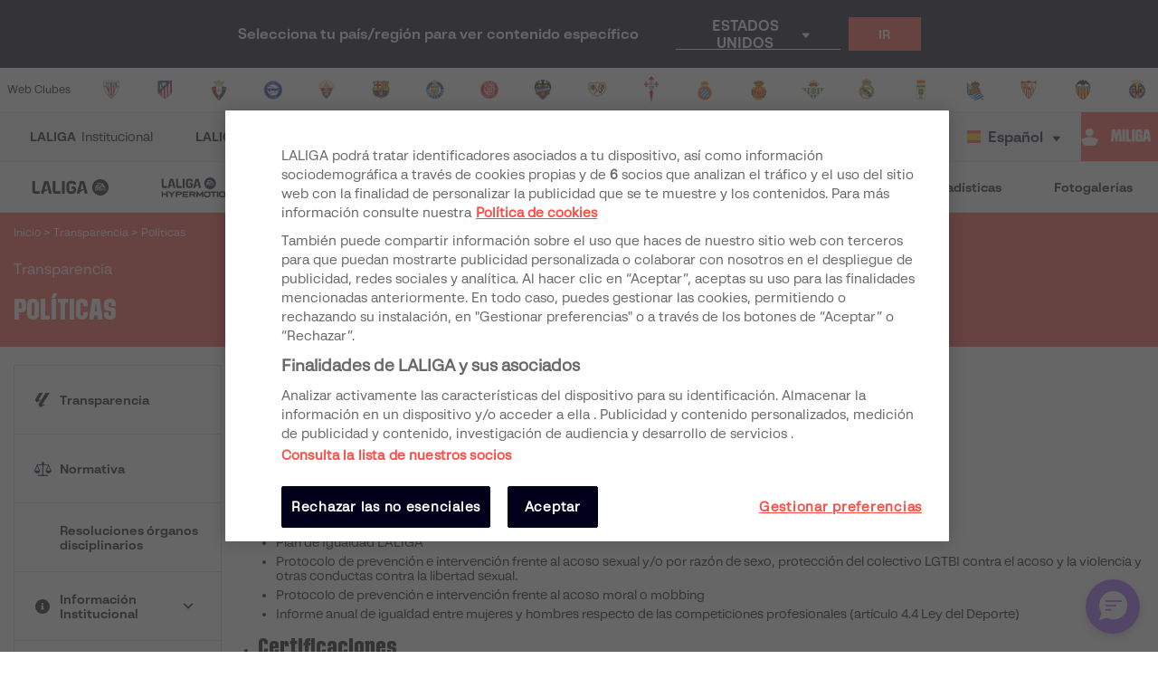

--- FILE ---
content_type: text/html; charset=utf-8
request_url: https://www.laliga.com/es-AR/transparencia/cumplimiento/politicas
body_size: 24237
content:
<!DOCTYPE html><html lang="es"><head><link href="https://assets.laliga.com/assets/sprites/shield-sprite.css?20251002124452881729" rel="stylesheet"/><link href="https://assets.laliga.com/assets/public/fonts/fonts.css?20260105104330" rel="stylesheet"/><link rel="preconnect" href="https://apim.laliga.com/public-service" crossorigin="anonymous"/><meta name="apple-itunes-app" content="app-id=968915185"/><link rel="icon" href="https://assets.laliga.com/assets/public/logos/favicon.ico"/><script type="text/javascript">!function(c,a){var b=a.createElement("script");b.type="text/javascript",b.crossorigin="anonymous",b.a,sync=!0,b.src="https://content.zeotap.com/sdk/idp.min.js",b.onload=function(){},(a=a.getElementsByTagName("script")[0]).parentNode.insertBefore(b,a),function(c,b,d){for(var a=0;a<b.length;a++)!function(a){c[a]=function(){c["_q"].push([a].concat(Array.prototype.slice.call(arguments,0)))}}(b[a])}(a=c.zeotap||{_q:[],_qcmp:[]},["callMethod"],"_q"),c.zeotap=a,c.zeotap.callMethod("init",{partnerId:"bc1e256c-390b-4295-a4ce-789998f5b409"},{useConsent:!0},{checkForCMP:!0},{partner_dom:"https://www.laliga.com"})}(window,document)</script><script>
            window.dataLayer = window.dataLayer || [];
            window.dataLayer.push({
            originalLocation: document.location.protocol + '//' +
            document.location.hostname +
            document.location.pathname +
            document.location.search
            });
          </script><script id="gtm-js" async="" src="https://www.googletagmanager.com/gtm.js?id=GTM-5TTHMSV"></script><script>
            window.dataLayer = window.dataLayer || [];
            function gtag(){dataLayer.push(arguments);}
            gtag('js', new Date());
            gtag('config', 'GTM-5TTHMSV');
            (function intercept() {
    const qs = document.querySelector('#gtm-js');

    if (qs !== null) {
      qs.addEventListener('load', function () {
        // console.log('GTM loaded')
        return 'GTM loaded';
      });
    }
  })()
          </script><meta name="viewport" content="width=device-width"/><meta charSet="utf-8"/><meta name="twitter:card" content="summary_large_image"/><meta name="twitter:site" content="@laliga"/><meta name="twitter:creator" content="@laliga"/><meta property="og:type" content="website"/><meta property="og:site_name" content="Página web oficial de LALIGA | LALIGA"/><script type="application/ld+json">
  {
    "@context": "https://schema.org",
    "@type":"SiteNavigationElement",
    "@id":"LALIGA",
    "name": "LALIGA EA SPORTS",
    "url": "https://www.laliga.com/es-AR/laliga-easports"
  }</script><script type="application/ld+json">
  {
    "@context": "https://schema.org",
    "@type":"SiteNavigationElement",
    "@id":"LALIGA",
    "name": "LALIGA HYPERMOTION",
    "url": "https://www.laliga.com/es-AR/laliga-hypermotion"
  }</script><script type="application/ld+json">
  {
    "@context": "https://schema.org",
    "@type":"SiteNavigationElement",
    "@id":"LALIGA",
    "name": "Liga F Moeve",
    "url": "https://www.laliga.com/es-AR/futbol-femenino"
  }</script><script type="application/ld+json">
  {
    "@context": "https://schema.org",
    "@type":"SiteNavigationElement",
    "@id":"LALIGA",
    "name": "LALIGA GENUINE MOEVE",
    "url": "https://www.laliga.com/es-AR/laliga-genuine"
  }</script><script type="application/ld+json">
  {
    "@context": "https://schema.org",
    "@type":"SiteNavigationElement",
    "@id":"LALIGA",
    "name": "LALIGA Vídeos",
    "url": "https://www.laliga.com/es-AR/videos"
  }</script><script type="application/ld+json">
  {
    "@context": "https://schema.org",
    "@type":"SiteNavigationElement",
    "@id":"LALIGA",
    "name": "LALIGA Noticias",
    "url": "https://www.laliga.com/es-AR/noticias"
  }</script><script type="application/ld+json">
  {
    "@context": "https://schema.org",
    "@type":"SiteNavigationElement",
    "@id":"LALIGA",
    "name": "LALIGA Estadísticas",
    "url": "https://www.laliga.com/es-AR/estadisticas/laliga-easports/goleadores"
  }</script><script type="application/ld+json">
  {
    "@context": "https://schema.org",
    "@type":"SiteNavigationElement",
    "@id":"LALIGA",
    "name": "LALIGA Fotogalerías",
    "url": "https://www.laliga.com/es-AR/multimedia"
  }</script><script type="application/ld+json">
  {
    "@context": "http://schema.org",
    "@type": "WebPage",
    "name": "Página web oficial de LALIGA | LALIGA",
    "url": "https://www.laliga.com/es-AR",
    "description": "Toda la información de LALIGA EA SPORTS, LALIGA HYPERMOTION, y Liga F Moeve: clasificaciones, vídeos, resultados, noticias... ¡y mucho más!"
  }</script><link href="https://www.laliga.com/transparencia/cumplimiento/politicas" hrefLang="es" rel="alternate" type="text/html"/><link href="https://www.laliga.com/en-GB/transparency/compliance/policy" hrefLang="en" rel="alternate" type="text/html"/><link href="https://www.laliga.com/en-GB/transparency/compliance/policy" hrefLang="x-default" rel="alternate"/><title>Políticas | LALIGA</title><meta name="robots" content="index,follow"/><meta name="googlebot" content="index,follow"/><meta name="description" content="Políticas Descripción"/><meta property="og:title" content="Políticas"/><meta property="og:description" content="Políticas Descripción"/><meta property="og:url" content="https://www.laliga.com/transparencia/cumplimiento/politicas"/><meta property="og:locale" content="es"/><link rel="canonical" href="https://www.laliga.com/transparencia/cumplimiento/politicas"/><script type="application/ld+json">
  {
    "@context": "http://schema.org",
    "@type": "BreadcrumbList",
    "itemListElement": [
      {
          "@type": "ListItem",
          "item":
            {
              "@id": "transparency",
              "name": "Transparencia"
            },
          "position": "0"
          }
     ]
  }</script><meta name="next-head-count" content="29"/><link rel="preload" href="/_next/static/css/45f495d3f0d0447c8265.css" as="style"/><link rel="stylesheet" href="/_next/static/css/45f495d3f0d0447c8265.css" data-n-g=""/><noscript data-n-css=""></noscript><link rel="preload" href="/_next/static/chunks/webpack-a2639e58742fec4dc231.js" as="script"/><link rel="preload" href="/_next/static/chunks/framework.6c2884e1927893ca3e5e.js" as="script"/><link rel="preload" href="/_next/static/chunks/commons.5021ceb3fa6489e67cf2.js" as="script"/><link rel="preload" href="/_next/static/chunks/4ecf06952d069ab3c7d9a5e62fa8480e7e97923c.092ad8695398b39defdf.js" as="script"/><link rel="preload" href="/_next/static/chunks/main-1689d97d4fa32a7c9550.js" as="script"/><link rel="preload" href="/_next/static/chunks/2852872c.e5cfbd1585a6e5fe62e8.js" as="script"/><link rel="preload" href="/_next/static/chunks/75fc9c18.c5f381fba2b0f9a9f346.js" as="script"/><link rel="preload" href="/_next/static/chunks/ea88be26.0fd0d92db7cc91da2052.js" as="script"/><link rel="preload" href="/_next/static/chunks/a8562542f8727ed9be455b3f30fa81d6f2dceb6e.6346a881753cf2079ff4.js" as="script"/><link rel="preload" href="/_next/static/chunks/1a45826aee377bdb87eaac2899916ae15e1455f1.b05a36a2da6fb04eac8b.js" as="script"/><link rel="preload" href="/_next/static/chunks/acdf718b03eb4cc038bc2d7ef653bb24f0b87b97.2f526853672bd7913ac2.js" as="script"/><link rel="preload" href="/_next/static/chunks/0dbd1b916b752becdd0ada597133fb02623ee0af.eddf1844e27a50ba3cdd.js" as="script"/><link rel="preload" href="/_next/static/chunks/1fe6954eb7810bcc79e27e0445234dc120356055.b6795be539507e093630.js" as="script"/><link rel="preload" href="/_next/static/chunks/9d6b15d36f5f9b8ca22a9cc3a39b95549a20f6fa.c03e5aa89f11378cd2a4.js" as="script"/><link rel="preload" href="/_next/static/chunks/a240602fa744733739f8e379e370dc68ec49ffef.0f318a9e6e828ec4f71f.js" as="script"/><link rel="preload" href="/_next/static/chunks/450b16951b59435b0ed8099490fd36932ae7e4bb.7cbf07ae51f38b65916b.js" as="script"/><link rel="preload" href="/_next/static/chunks/98d273a27a9727a3e0d08247f5b18a0a3c199e85.c163e4854112403a1a69.js" as="script"/><link rel="preload" href="/_next/static/chunks/2d8c931b9e9245452765d5a5eff1b50100f31223.4693a38e41500fc042a0.js" as="script"/><link rel="preload" href="/_next/static/chunks/86ca968da82c78b0f8ea0bed177d53bb42dff312.43c3e91f0e5c0e56beb1.js" as="script"/><link rel="preload" href="/_next/static/chunks/cccea2539d6644d5a9d227d490b40fc003bb67b1.ecf5750abc4ff9e84f65.js" as="script"/><link rel="preload" href="/_next/static/chunks/912d2c3585464d686fa135e61286417482aad699.79dc8269c49a79909e43.js" as="script"/><link rel="preload" href="/_next/static/chunks/313f912ec583be97c6c04d9675f49efc36aa677d.3e12a608f4feda84a263.js" as="script"/><link rel="preload" href="/_next/static/chunks/8ed9b8c56fc202edbdee135ef9e362bd98e59101.ff283d7c6d6a527b4b59.js" as="script"/><link rel="preload" href="/_next/static/chunks/0b0234f0b6669810b6260f41289b6c26d2999ccf.495d3668d4fdf37e776d.js" as="script"/><link rel="preload" href="/_next/static/chunks/11f88f2624bf51678fa2326c950c883e622a6d46.3cad5c1e105cb9710827.js" as="script"/><link rel="preload" href="/_next/static/chunks/62c0ecb353708afda938589a768f7266ac491d16.370120449b7d1c258fb9.js" as="script"/><link rel="preload" href="/_next/static/chunks/pages/_app-152066e3a98c1acac015.js" as="script"/><link rel="preload" href="/_next/static/chunks/e51a5d7505e359277891f3eb2341a76cf75aa818.0b17c1c0a7d854431efc.js" as="script"/><link rel="preload" href="/_next/static/chunks/b405067ecfd2f1ffa12a28b480910df9c40a78f1.52c4a397bb12f9e90ff5.js" as="script"/><link rel="preload" href="/_next/static/chunks/pages/laliga-institucional/transparency/compliance/policy-861319a7fd3b7ee5556f.js" as="script"/><style data-styled="" data-styled-version="5.3.11">*{margin:0;padding:0;box-sizing:border-box;font-family:'LaLiga Text',Arial,Helvetica,sans-serif;}/*!sc*/
html{width:100%;min-height:100%;-webkit-scroll-behavior:smooth;-moz-scroll-behavior:smooth;-ms-scroll-behavior:smooth;scroll-behavior:smooth;}/*!sc*/
a{-webkit-text-decoration:none;text-decoration:none;color:inherit;cursor:pointer;-webkit-transition:opacity 0.3s;transition:opacity 0.3s;}/*!sc*/
a:hover{opacity:0.7;}/*!sc*/
body{width:100%;height:100%;background:white;margin:0;box-sizing:border-box;}/*!sc*/
.overflowHidden{overflow:hidden;}/*!sc*/
a,abbr,acronym,address,applet,article,aside,audio,b,big,blockquote,body,canvas,caption,center,cite,code,dd,del,details,dfn,div,dl,dt,em,embed,fieldset,figcaption,figure,footer,form,h1,h2,h3,h4,h5,h6,header,hgroup,html,i,iframe,img,ins,kbd,label,legend,li,mark,menu,nav,object,ol,output,p,pre,q,ruby,s,samp,section,small,span,strike,strong,sub,summary,sup,table,tbody,td,tfoot,th,thead,time,tr,tt,u,ul,var,video{margin:0;padding:0;border:0;font-size:100%;vertical-align:baseline;outline:0;}/*!sc*/
button:focus,input:focus,select:focus,textarea:focus{outline:0;}/*!sc*/
article,aside,details,figcaption,figure,footer,header,hgroup,menu,nav,section{display:block;}/*!sc*/
body{line-height:1;}/*!sc*/
ol,ul{list-style:none;}/*!sc*/
blockquote,q{quotes:none;}/*!sc*/
blockquote:after,blockquote:before,q:after,q:before{content:'';content:none;}/*!sc*/
table{border-collapse:collapse;border-spacing:0;}/*!sc*/
a{-webkit-text-decoration:none;text-decoration:none;}/*!sc*/
textarea{resize:none;}/*!sc*/
.clearfix:after{visibility:hidden;display:block;font-size:0;content:" ";clear:both;height:0;}/*!sc*/
* html .clearfix{height:1%;}/*!sc*/
.clearfix{display:block;}/*!sc*/
*{-moz-box-sizing:border-box;-webkit-box-sizing:border-box;box-sizing:border-box;}/*!sc*/
body{-webkit-font-smoothing:antialiased;-moz-osx-font-smoothing:grayscale;text-rendering:optimizeLegibility;-webkit-tap-highlight-color:rgba(0,0,0,0);-webkit-text-size-adjust:100%;}/*!sc*/
a.active,a.focus,a.visited,a.hover{-webkit-text-decoration:none;text-decoration:none;}/*!sc*/
input,label,select,button,textarea{margin:0;border:0;padding:0;display:inline-block;vertical-align:middle;white-space:normal;background:none;line-height:1;font-size:13px;font-family:'LaLiga Text';}/*!sc*/
input:focus{outline:0;}/*!sc*/
input,textarea{-webkit-box-sizing:border-box;-moz-box-sizing:border-box;box-sizing:border-box;}/*!sc*/
button,input[type=reset],input[type=button],input[type=submit],input[type=checkbox],input[type=radio],select{-webkit-box-sizing:border-box;-moz-box-sizing:border-box;box-sizing:border-box;}/*!sc*/
input[type=checkbox],input[type=radio]{width:13px;height:13px;}/*!sc*/
input[type=search]{-webkit-box-sizing:border-box;-moz-box-sizing:border-box;box-sizing:border-box;}/*!sc*/
::-webkit-search-decoration{display:none;}/*!sc*/
button,input[type="reset"],input[type="button"],input[type="submit"]{overflow:visible;width:auto;}/*!sc*/
::-webkit-file-upload-button{padding:0;border:0;background:none;}/*!sc*/
textarea{vertical-align:top;overflow:auto;}/*!sc*/
select[multiple]{vertical-align:top;}/*!sc*/
input[type="search"]::-webkit-search-decoration,input[type="search"]::-webkit-search-cancel-button,input[type="search"]::-webkit-search-results-button,input[type="search"]::-webkit-search-results-decoration{display:none;}/*!sc*/
input,label,select,button,textarea{-webkit-border-radius:0;-moz-border-radius:0;border-radius:0;}/*!sc*/
input[type=range]{-webkit-appearance:none;width:100%;}/*!sc*/
input[type=range]::-webkit-slider-thumb{-webkit-appearance:none;}/*!sc*/
input[type=range]:focus{outline:none;}/*!sc*/
input[type=range]::-ms-track{width:100%;cursor:pointer;background:transparent;border-color:transparent;color:transparent;}/*!sc*/
data-styled.g1[id="sc-global-srkNb1"]{content:"sc-global-srkNb1,"}/*!sc*/
.fpSspd{display:block;position:fixed;top:0px;left:0px;width:100vw;height:100vh;background-color:#000000a1;z-index:99999;display:-webkit-box;display:-webkit-flex;display:-ms-flexbox;display:flex;-webkit-align-items:center;-webkit-box-align:center;-ms-flex-align:center;align-items:center;-webkit-box-pack:center;-webkit-justify-content:center;-ms-flex-pack:center;justify-content:center;}/*!sc*/
.fpSspd.show{opacity:0;-webkit-animation:lbWRkT 0.3s ease-in;animation:lbWRkT 0.3s ease-in;-webkit-animation-delay:0.4s;animation-delay:0.4s;-webkit-animation-fill-mode:forwards;animation-fill-mode:forwards;}/*!sc*/
.fpSspd.hide{display:none;}/*!sc*/
data-styled.g2[id="styled__SpinnerContainer-sc-uwgd15-0"]{content:"fpSspd,"}/*!sc*/
.eqKEoH{font-family:'font-laliga';text-align:center;font-size:1.5rem;color:black;margin:0 5px;}/*!sc*/
.jEmzdD{font-family:'font-laliga';text-align:center;font-size:1.2rem;color:#00001b;margin:0 5px;}/*!sc*/
.kIoxBI{font-family:'font-laliga';text-align:center;font-size:0.4rem;color:#00001b;margin:0 5px;}/*!sc*/
.fcFMVW{font-family:'font-laliga';text-align:center;font-size:1.2rem;color:#00001b;margin:0px;}/*!sc*/
.fVlOEb{font-family:'font-laliga';text-align:center;font-size:0.4rem;color:black;margin:0 5px;}/*!sc*/
.dOHtaX{font-family:'font-laliga';text-align:center;font-size:0.8rem;color:transparent;margin:0px;}/*!sc*/
.gEpDID{font-family:'font-laliga';text-align:center;font-size:1rem;color:#00001b;margin:0 5px;}/*!sc*/
.emVBPI{font-family:'font-laliga';text-align:center;font-size:1rem;color:#FFFFFF;margin:0 5px;}/*!sc*/
.yemFi{font-family:'font-laliga';text-align:center;font-size:1rem;color:#00001b;margin:0 4px 0 0;}/*!sc*/
.fNikJa{font-family:'font-laliga';text-align:center;font-size:0.5rem;color:#FFFFFF;margin:0 5px;}/*!sc*/
.kwaEdC{font-family:'font-laliga';text-align:center;font-size:0.5rem;color:black;margin:0 5px;}/*!sc*/
data-styled.g4[id="styled__IconRegularContainer-sc-1lapsw7-0"]{content:"eqKEoH,jEmzdD,kIoxBI,fcFMVW,fVlOEb,dOHtaX,gEpDID,emVBPI,yemFi,fNikJa,kwaEdC,"}/*!sc*/
.bFOIMq{width:100%;max-width:400px;height:100%;display:-webkit-box;display:-webkit-flex;display:-ms-flexbox;display:flex;-webkit-box-pack:center;-webkit-justify-content:center;-ms-flex-pack:center;justify-content:center;background-color:transparent;}/*!sc*/
.bFOIMq > svg{width:80px;height:auto;}/*!sc*/
.bFOIMq > svg .llv-claim{display:none;}/*!sc*/
.bFOIMq > svg .llv-claim.llv-claim-es{display:initial;}/*!sc*/
.bFOIMq > svg .llv-character,.bFOIMq > svg .llh-character,.bFOIMq > svg .llg-character,.bFOIMq > svg .llg-character-detail{fill:#FFFFFF;}/*!sc*/
.nJyOs{width:100%;max-width:400px;height:100%;display:-webkit-box;display:-webkit-flex;display:-ms-flexbox;display:flex;-webkit-box-pack:start;-webkit-justify-content:flex-start;-ms-flex-pack:start;justify-content:flex-start;background-color:transparent;}/*!sc*/
.nJyOs > svg{width:100%;height:auto;}/*!sc*/
.nJyOs > svg .llv-claim{display:none;}/*!sc*/
.nJyOs > svg .llv-claim.llv-claim-es{display:initial;}/*!sc*/
.nJyOs > svg .llv-character,.nJyOs > svg .llv-petal,.nJyOs > svg .llv-backball{fill:#ffffff;}/*!sc*/
.nJyOs > svg .llv-frontball{fill:transparent;}/*!sc*/
.bDvRqt{width:100%;max-width:400px;height:100%;display:-webkit-box;display:-webkit-flex;display:-ms-flexbox;display:flex;-webkit-box-pack:start;-webkit-justify-content:flex-start;-ms-flex-pack:start;justify-content:flex-start;background-color:white;}/*!sc*/
.bDvRqt > svg{width:134px;height:auto;}/*!sc*/
.bDvRqt > svg .llv-claim{display:none;}/*!sc*/
.bDvRqt > svg .llv-claim.llv-claim-es{display:initial;}/*!sc*/
data-styled.g6[id="styled__LogoLaLigaContainer-sc-1yhlepi-0"]{content:"bFOIMq,nJyOs,bDvRqt,"}/*!sc*/
.eMQpft{font-family:'LaLiga Text';font-size:9px;line-height:120%;font-weight:400;}/*!sc*/
.dUHLTw{font-family:'LaLiga Headline VF';font-variation-settings:'wght' 600,'wdth' 600;font-size:18px;line-height:100%;font-weight:400;}/*!sc*/
@media (min-width:767px){.dUHLTw{font-size:18px;}}/*!sc*/
.kNfrPo{font-family:'LaLiga Text Bold';font-size:18px;line-height:120%;font-weight:400;}/*!sc*/
.bXXfZR{font-family:'LaLiga Text';font-size:18px;line-height:120%;font-weight:400;}/*!sc*/
.XgneW{color:#00001b;font-family:'LaLiga Text Bold';font-size:16px;line-height:120%;font-weight:400;}/*!sc*/
.dvPPSE{color:#00001b;font-family:'LaLiga Text Bold';font-size:18px;line-height:120%;font-weight:400;}/*!sc*/
.cXpDBb{color:#FFFFFF;font-family:'LaLiga Text Bold';font-size:18px;line-height:120%;font-weight:400;}/*!sc*/
.iaVmTi{color:#FFFFFF;text-transform:uppercase;font-family:'LaLiga Text Bold';font-size:12px;line-height:120%;font-weight:400;}/*!sc*/
.cYEkps{font-family:'LaLiga Text Bold';font-size:14px;line-height:120%;font-weight:400;}/*!sc*/
.ejtpot{font-family:'LaLiga Text';font-size:14px;line-height:120%;font-weight:400;}/*!sc*/
.cNKPWT{font-weight:400;}/*!sc*/
.inCiWN{font-family:'LaLiga Headline VF';font-variation-settings:'wght' 800,'wdth' 440;font-size:26px;line-height:100%;font-weight:400;}/*!sc*/
@media (min-width:767px){.inCiWN{font-size:32px;}}/*!sc*/
.fCNBIV{color:#70707F;text-align:center;font-family:'LaLiga Text Bold';font-size:14px;line-height:120%;font-weight:400;}/*!sc*/
.kLQLaX{color:#FFFFFF;font-family:'LaLiga Text Bold';font-size:14px;line-height:120%;font-weight:400;}/*!sc*/
.qpcHK{font-family:'LaLiga Text Bold';font-size:12px;line-height:120%;font-weight:400;}/*!sc*/
data-styled.g9[id="styled__TextStyled-sc-1mby3k1-0"]{content:"eMQpft,dUHLTw,kNfrPo,bXXfZR,XgneW,dvPPSE,cXpDBb,iaVmTi,cYEkps,ejtpot,cNKPWT,inCiWN,fCNBIV,kLQLaX,qpcHK,"}/*!sc*/
.kRKCzs{font-size:1rem;line-height:1.5;}/*!sc*/
.kRKCzs h1{margin-bottom:15px;font-family:'LaLiga Headline VF';font-variation-settings:'wght' 800,'wdth' 440;font-size:26px;line-height:100%;text-transform:uppercase;font-weight:normal;}/*!sc*/
@media (min-width:767px){.kRKCzs h1{font-size:32px;}}/*!sc*/
.kRKCzs h1 strong{font-family:'LaLiga Headline VF';font-variation-settings:'wght' 800,'wdth' 440;font-size:26px;line-height:100%;font-weight:normal;}/*!sc*/
@media (min-width:767px){.kRKCzs h1 strong{font-size:32px;}}/*!sc*/
.kRKCzs h2{font-family:'LaLiga Headline VF';font-variation-settings:'wght' 800,'wdth' 440;font-size:24px;line-height:100%;font-weight:normal;margin-bottom:15px;}/*!sc*/
@media (min-width:767px){.kRKCzs h2{font-size:26px;}}/*!sc*/
.kRKCzs h2 strong{font-weight:normal;font-family:'LaLiga Headline VF';font-variation-settings:'wght' 800,'wdth' 440;font-size:24px;line-height:100%;}/*!sc*/
@media (min-width:767px){.kRKCzs h2 strong{font-size:26px;}}/*!sc*/
.kRKCzs h3{font-family:'LaLiga Headline VF';font-variation-settings:'wght' 800,'wdth' 440;font-size:24px;line-height:100%;margin-bottom:15px;font-weight:normal;}/*!sc*/
@media (min-width:767px){.kRKCzs h3{font-size:26px;}}/*!sc*/
.kRKCzs h3 strong{font-weight:normal;font-family:'LaLiga Headline VF';font-variation-settings:'wght' 600,'wdth' 600;font-size:18px;line-height:100%;}/*!sc*/
@media (min-width:767px){.kRKCzs h3 strong{font-size:18px;}}/*!sc*/
.kRKCzs h4{font-family:'LaLiga Headline VF';font-variation-settings:'wght' 600,'wdth' 600;font-size:18px;line-height:100%;margin-bottom:15px;font-weight:normal;}/*!sc*/
@media (min-width:767px){.kRKCzs h4{font-size:18px;}}/*!sc*/
.kRKCzs h5{font-family:'LaLiga Headline VF';font-variation-settings:'wght' 600,'wdth' 600;font-size:18px;line-height:100%;margin-bottom:15px;font-weight:normal;}/*!sc*/
@media (min-width:767px){.kRKCzs h5{font-size:18px;}}/*!sc*/
.kRKCzs p{font-family:'LaLiga Text';font-size:16px;line-height:120%;margin-bottom:16px;}/*!sc*/
.kRKCzs strong{font-weight:bold;}/*!sc*/
.kRKCzs ul{padding-left:20px;margin-bottom:15px;list-style:initial;}/*!sc*/
.kRKCzs ul li{font-family:'LaLiga Text';font-size:14px;line-height:120%;margin-bottom:5px;}/*!sc*/
.kRKCzs ol{padding-left:20px;margin-bottom:15px;list-style:symbols;}/*!sc*/
.kRKCzs ol li{font-family:'LaLiga Text';font-size:14px;line-height:120%;margin-bottom:5px;}/*!sc*/
.kRKCzs table{width:100%;margin-bottom:20px;}/*!sc*/
.kRKCzs table th{background:#92DAEC;padding:10px 20px;font-size:0.8em;color:#00001b;}/*!sc*/
.kRKCzs table th p{margin:0;}/*!sc*/
.kRKCzs table tr{background:#00000A;}/*!sc*/
.kRKCzs table tr:nth-child(odd){background:#254150;}/*!sc*/
.kRKCzs table tr td{padding:10px 20px;font-size:0.8em;color:#92DAEC;}/*!sc*/
.kRKCzs table tr td p{margin:0;}/*!sc*/
.kRKCzs img{max-width:100%;}/*!sc*/
.kRKCzs sub,.kRKCzs sup{font-size:75%;line-height:0;position:relative;vertical-align:baseline;}/*!sc*/
.kRKCzs sup{top:-0.5em;}/*!sc*/
.kRKCzs sub{bottom:-0.25em;}/*!sc*/
.kRKCzs a{color:initial;}/*!sc*/
data-styled.g11[id="styled__TextRichContainer-sc-2aa5yr-0"]{content:"kRKCzs,"}/*!sc*/
.esSirm{width:100%;max-width:1296px;margin:0 auto;position:relative;}/*!sc*/
@media (max-width:1296px){.esSirm{padding:15px;}}/*!sc*/
@media (max-width:900px){.esSirm{padding:10px;}}/*!sc*/
data-styled.g36[id="styled__ContainerMax-sc-1ba2tmq-0"]{content:"esSirm,"}/*!sc*/
.fKZTsL{width:100%;display:grid;grid-template-columns:1fr;}/*!sc*/
data-styled.g69[id="styled__ContainerBlockEditor-sc-n41cf0-0"]{content:"fKZTsL,"}/*!sc*/
.ecOiPu{opacity:1;position:relative;width:100%;background:transparent;border:1px solid transparent;padding-left:0.5rem;padding-right:0.5rem;cursor:pointer;-webkit-user-select:none;-moz-user-select:none;-ms-user-select:none;user-select:none;border-radius:3px 3px 0 0;font-family:'LaLiga Text';font-size:14px;line-height:120%;color:#00001b;}/*!sc*/
.ecOiPu > ul{z-index:100;}/*!sc*/
.ecOiPu i,.ecOiPu p{color:inherit !important;}/*!sc*/
data-styled.g95[id="styled__DropdownContainer-sc-d9k1bl-0"]{content:"ecOiPu,"}/*!sc*/
.jbFxGH{color:inherit;cursor:pointer;width:100%;height:100%;display:-webkit-box;display:-webkit-flex;display:-ms-flexbox;display:flex;-webkit-align-items:center;-webkit-box-align:center;-ms-flex-align:center;align-items:center;padding:0.5rem 0rem 0.5rem 0.25rem;height:35px;position:relative;border-top-width:0px;border-bottom-width:0px;border-style:solid;border-top-color:transparent;border-bottom-color:#00001b;}/*!sc*/
.jbFxGH > * + *{margin-left:0.5rem;}/*!sc*/
.jbFxGH > span{text-overflow:ellipsis;overflow:hidden;white-space:nowrap;line-height:1.2;}/*!sc*/
.jbFxGH:after{border-color:#00001b;}/*!sc*/
.jbFxGH:focus-visible{outline:1px solid #FF4B44;outline-offset:1px;border-radius:2px;}/*!sc*/
data-styled.g96[id="styled__SelectedItem-sc-d9k1bl-1"]{content:"jbFxGH,"}/*!sc*/
.gSZcFw{font-family:'LaLiga Text';font-size:12px;line-height:120%;color:#E32D38;}/*!sc*/
.gSZcFw > span{display:block;}/*!sc*/
data-styled.g99[id="styled__Error-sc-d9k1bl-4"]{content:"gSZcFw,"}/*!sc*/
.forWqm{background-color:#FF4B44;height:56px;width:240px;padding-inline:16px;padding-block:14px;display:-webkit-box;display:-webkit-flex;display:-ms-flexbox;display:flex;gap:4px;-webkit-box-pack:center;-webkit-justify-content:center;-ms-flex-pack:center;justify-content:center;-webkit-align-items:center;-webkit-box-align:center;-ms-flex-align:center;align-items:center;}/*!sc*/
@media (max-width:420px){.forWqm{width:100%;}}/*!sc*/
data-styled.g113[id="styled__FanButtonStyle-sc-1nf4bls-0"]{content:"forWqm,"}/*!sc*/
.ifgiFj{display:-webkit-box;display:-webkit-flex;display:-ms-flexbox;display:flex;-webkit-align-items:center;-webkit-box-align:center;-ms-flex-align:center;align-items:center;-webkit-box-pack:center;-webkit-justify-content:center;-ms-flex-pack:center;justify-content:center;-webkit-flex-wrap:wrap;-ms-flex-wrap:wrap;flex-wrap:wrap;gap:16px;}/*!sc*/
@media (max-width:900px){.ifgiFj{-webkit-box-pack:justify;-webkit-justify-content:space-between;-ms-flex-pack:justify;justify-content:space-between;max-width:504px;margin-left:auto;margin-right:auto;}}/*!sc*/
data-styled.g114[id="styled__SocialLinksStyle-sc-9prkkl-0"]{content:"ifgiFj,"}/*!sc*/
.cKyBQj{width:36px;height:36px;}/*!sc*/
.cKyBQj a{display:-webkit-box;display:-webkit-flex;display:-ms-flexbox;display:flex;-webkit-align-items:center;-webkit-box-align:center;-ms-flex-align:center;align-items:center;-webkit-box-pack:center;-webkit-justify-content:center;-ms-flex-pack:center;justify-content:center;height:100%;}/*!sc*/
.cKyBQj a:focus-visible{outline:1px solid #FF4B44;outline-offset:1px;border-radius:2px;}/*!sc*/
data-styled.g115[id="styled__SocialLinkItem-sc-9prkkl-1"]{content:"cKyBQj,"}/*!sc*/
.cpUYlp{display:-webkit-box;display:-webkit-flex;display:-ms-flexbox;display:flex;-webkit-align-items:center;-webkit-box-align:center;-ms-flex-align:center;align-items:center;padding-top:30px;padding-bottom:30px;border-bottom:1px solid #eaeaea;}/*!sc*/
@media (max-width:900px){.cpUYlp{padding-left:32px;padding-right:32px;}}/*!sc*/
@media (max-width:900px){.cpUYlp{-webkit-flex-direction:column;-ms-flex-direction:column;flex-direction:column;padding-top:24px;padding-left:0;padding-right:0;}}/*!sc*/
data-styled.g116[id="styled__UpperSectionStyle-sc-1krsofz-0"]{content:"cpUYlp,"}/*!sc*/
.fqlFEW{-webkit-box-flex:2;-webkit-flex-grow:2;-ms-flex-positive:2;flex-grow:2;}/*!sc*/
@media (max-width:900px){.fqlFEW{padding-bottom:24px;margin-left:16px;-webkit-box-flex:0;-webkit-flex-grow:0;-ms-flex-positive:0;flex-grow:0;-webkit-align-self:flex-start;-ms-flex-item-align:start;align-self:flex-start;}}/*!sc*/
data-styled.g117[id="styled__LogoContainer-sc-1krsofz-1"]{content:"fqlFEW,"}/*!sc*/
.eugTBB{-webkit-box-flex:0;-webkit-flex-grow:0;-ms-flex-positive:0;flex-grow:0;}/*!sc*/
@media (max-width:900px){.eugTBB{width:100%;display:-webkit-box;display:-webkit-flex;display:-ms-flexbox;display:flex;-webkit-flex-direction:column;-ms-flex-direction:column;flex-direction:column;-webkit-align-items:center;-webkit-box-align:center;-ms-flex-align:center;align-items:center;}}/*!sc*/
data-styled.g118[id="styled__LaLigaFanStyle-sc-1krsofz-2"]{content:"eugTBB,"}/*!sc*/
.jMQwjQ{display:none;width:100%;padding:24px 0 16px 0;border-top:1px solid #EAEAEA;}/*!sc*/
@media (max-width:900px){.jMQwjQ{display:block;}}/*!sc*/
data-styled.g119[id="styled__SignUpTextStyle-sc-1krsofz-3"]{content:"jMQwjQ,"}/*!sc*/
.hXAjUc{display:none;}/*!sc*/
@media (max-width:900px){.hXAjUc{display:block;padding-block:24px;border-block:1px solid #EAEAEA;margin-top:24px;}}/*!sc*/
data-styled.g131[id="styled__SocialLinksContainer-sc-pmhbk-11"]{content:"hXAjUc,"}/*!sc*/
.kzSjGg{display:block;-webkit-box-flex:1;-webkit-flex-grow:1;-ms-flex-positive:1;flex-grow:1;}/*!sc*/
@media (max-width:900px){.kzSjGg{display:none;}}/*!sc*/
data-styled.g132[id="styled__SocialLinksContainerUpperSection-sc-pmhbk-12"]{content:"kzSjGg,"}/*!sc*/
.fpvAuR{display:-webkit-box;display:-webkit-flex;display:-ms-flexbox;display:flex;-webkit-align-items:center;-webkit-box-align:center;-ms-flex-align:center;align-items:center;-webkit-box-pack:justify;-webkit-justify-content:space-between;-ms-flex-pack:justify;justify-content:space-between;}/*!sc*/
@media (max-width:1024px){.fpvAuR{-webkit-flex-wrap:wrap;-ms-flex-wrap:wrap;flex-wrap:wrap;}}/*!sc*/
@media (max-width:900px){.fpvAuR{-webkit-flex-direction:column;-ms-flex-direction:column;flex-direction:column;gap:8px;}}/*!sc*/
@media (max-width:420px){.fpvAuR{font-size:12px;-webkit-flex-direction:row;-ms-flex-direction:row;flex-direction:row;-webkit-box-pack:start;-webkit-justify-content:flex-start;-ms-flex-pack:start;justify-content:flex-start;}}/*!sc*/
data-styled.g134[id="styled__FooterLinkBarContainer-sc-1y0txcu-0"]{content:"fpvAuR,"}/*!sc*/
.iHPOhs{display:-webkit-box;display:-webkit-flex;display:-ms-flexbox;display:flex;-webkit-align-items:center;-webkit-box-align:center;-ms-flex-align:center;align-items:center;-webkit-box-pack:center;-webkit-justify-content:center;-ms-flex-pack:center;justify-content:center;gap:16px;-webkit-flex-wrap:wrap;-ms-flex-wrap:wrap;flex-wrap:wrap;}/*!sc*/
.iHPOhs a{color:inherit;}/*!sc*/
@media (max-width:1024px){.iHPOhs{width:100%;}}/*!sc*/
@media (max-width:420px){.iHPOhs{-webkit-flex-direction:column;-ms-flex-direction:column;flex-direction:column;-webkit-align-items:flex-start;-webkit-box-align:flex-start;-ms-flex-align:flex-start;align-items:flex-start;min-height:120px;}}/*!sc*/
data-styled.g135[id="styled__Links-sc-1y0txcu-1"]{content:"iHPOhs,"}/*!sc*/
.dREFGP{font-family:'LaLiga Text Bold';font-size:12px;line-height:120%;}/*!sc*/
.dREFGP:focus-visible{outline:1px solid #FF4B44;outline-offset:1px;border-radius:2px;}/*!sc*/
data-styled.g136[id="styled__Link-sc-1y0txcu-2"]{content:"dREFGP,"}/*!sc*/
.iVtEaH{padding-left:4px;}/*!sc*/
@media (max-width:900px){.iVtEaH{padding-left:0px;margin-bottom:16px;-webkit-flex-direction:column;-ms-flex-direction:column;flex-direction:column;}}/*!sc*/
@media (max-width:767px){.iVtEaH{margin-bottom:0;}}/*!sc*/
@media (max-width:420px){.iVtEaH{-webkit-flex:1 1 auto;-ms-flex:1 1 auto;flex:1 1 auto;}}/*!sc*/
data-styled.g137[id="styled__Left-sc-1y0txcu-3"]{content:"iVtEaH,"}/*!sc*/
@media (max-width:900px){.gpjHTI{margin-bottom:16px;}}/*!sc*/
@media (max-width:767px){.gpjHTI{margin-bottom:0;}}/*!sc*/
@media (max-width:420px){.gpjHTI{-webkit-flex:1 1 auto;-ms-flex:1 1 auto;flex:1 1 auto;}}/*!sc*/
data-styled.g138[id="styled__Center-sc-1y0txcu-4"]{content:"gpjHTI,"}/*!sc*/
.hEGNP{display:-webkit-box;display:-webkit-flex;display:-ms-flexbox;display:flex;-webkit-align-items:center;-webkit-box-align:center;-ms-flex-align:center;align-items:center;gap:12px;}/*!sc*/
@media (max-width:420px){.hEGNP{-webkit-flex:1 1 auto;-ms-flex:1 1 auto;flex:1 1 auto;margin-top:-24px;}}/*!sc*/
data-styled.g139[id="styled__Right-sc-1y0txcu-5"]{content:"hEGNP,"}/*!sc*/
.eKYGck{padding-top:4px;}/*!sc*/
@media (max-width:420px){.eKYGck{display:none;}}/*!sc*/
data-styled.g141[id="styled__CopyRight-sc-1y0txcu-7"]{content:"eKYGck,"}/*!sc*/
.cawvtO{position:relative;margin:0 auto;max-width:1296px;}/*!sc*/
@media (max-width:420px){.cawvtO{padding-inline:10px;}}/*!sc*/
data-styled.g142[id="styled__FooterBottomContainer-sc-12934tu-0"]{content:"cawvtO,"}/*!sc*/
.hTrXGU{padding-top:30px;padding-bottom:30px;color:#676b6e;}/*!sc*/
@media (max-width:420px){.hTrXGU{padding-top:0;margin-top:-12px;}}/*!sc*/
data-styled.g143[id="styled__BottomSectionStyle-sc-12934tu-1"]{content:"hTrXGU,"}/*!sc*/
.fctWAl{grid-area:FOOTER;}/*!sc*/
data-styled.g144[id="styled__FooterContainer-sc-1shly5-0"]{content:"fctWAl,"}/*!sc*/
.dEkzvb{background-color:#FFFFFF;}/*!sc*/
data-styled.g145[id="styled__FooterContainerLinks-sc-1shly5-1"]{content:"dEkzvb,"}/*!sc*/
.kcgZHo{width:20px;margin:0;}/*!sc*/
.kcgZHo img{display:block;width:100%;height:auto;}/*!sc*/
data-styled.g174[id="styled__FlagContainer-sc-1dz427w-0"]{content:"kcgZHo,"}/*!sc*/
.hZkHEM{margin-right:1rem;height:100%;display:-webkit-box;display:-webkit-flex;display:-ms-flexbox;display:flex;-webkit-align-items:center;-webkit-box-align:center;-ms-flex-align:center;align-items:center;position:relative;}/*!sc*/
.hZkHEM:before{content:'';box-sizing:border-box;position:absolute;top:0;left:-10px;width:2px;height:100%;background-color:#EAEAEA;}/*!sc*/
@media (max-width:1296px){.hZkHEM{margin-right:0;}}/*!sc*/
@media (max-width:900px){.hZkHEM span{display:none;}.hZkHEM:before{display:none;}}/*!sc*/
data-styled.g176[id="styled__LanguageSelectorStyle-sc-1yl6599-1"]{content:"hZkHEM,"}/*!sc*/
.ewWJFn{max-width:100%;width:100%;display:-webkit-box;display:-webkit-flex;display:-ms-flexbox;display:flex;height:60px;-webkit-box-pack:center;-webkit-justify-content:center;-ms-flex-pack:center;justify-content:center;background-image:url(https://assets.laliga.com/assets/public/logos/laliga-store-horizontal.svg);background-size:contain;background-repeat:no-repeat;background-position:center;}/*!sc*/
@media (max-width:1024px){.ewWJFn{margin-block:13px;height:28px;}}/*!sc*/
data-styled.g192[id="styled__LaLigaStoreWrapper-sc-hv0r1b-5"]{content:"ewWJFn,"}/*!sc*/
.gQVLkM{padding-top:0.75rem;padding-bottom:0.75rem;padding-left:1rem;border-bottom:1px solid #EAEAEA;position:relative;}/*!sc*/
.gQVLkM:before{content:'';box-sizing:border-box;position:absolute;top:0;left:0;height:103%;width:2px;z-index:10;background-color:#FF4B44;}/*!sc*/
.gQVLkM a{color:inherit;display:block;}/*!sc*/
data-styled.g204[id="styled__ToggleItem-sc-pbo6rm-0"]{content:"gQVLkM,"}/*!sc*/
.jXGXKR{width:100%;border-bottom:1px solid #EAEAEA;}/*!sc*/
.jXGXKR > div:first-child{display:-webkit-box;display:-webkit-flex;display:-ms-flexbox;display:flex;-webkit-align-items:center;-webkit-box-align:center;-ms-flex-align:center;align-items:center;-webkit-box-pack:justify;-webkit-justify-content:space-between;-ms-flex-pack:justify;justify-content:space-between;}/*!sc*/
.jXGXKR > div:first-child > *{pointer-events:none;}/*!sc*/
.jXGXKR > div:first-child > *:last-child{-webkit-transition:-webkit-transform 0.3s;-webkit-transition:transform 0.3s;transition:transform 0.3s;}/*!sc*/
data-styled.g205[id="styled__ToggleContainer-sc-pbo6rm-1"]{content:"jXGXKR,"}/*!sc*/
.cTkIOd{height:57px;display:-webkit-box;display:-webkit-flex;display:-ms-flexbox;display:flex;-webkit-align-items:center;-webkit-box-align:center;-ms-flex-align:center;align-items:center;}/*!sc*/
data-styled.g206[id="styled__Title-sc-pbo6rm-2"]{content:"cTkIOd,"}/*!sc*/
.dKZsQB{overflow:hidden;max-height:0;height:0;-webkit-transition:max-height 0.3s,height 0.3s;transition:max-height 0.3s,height 0.3s;background-color:#F7F7F7;color:#00001b;}/*!sc*/
.dKZsQB > div{padding:0;}/*!sc*/
.cYaXWT{overflow:hidden;max-height:0;height:0;-webkit-transition:max-height 0.3s,height 0.3s;transition:max-height 0.3s,height 0.3s;background-color:#FAFAFA;color:#00001b;}/*!sc*/
.cYaXWT > div{padding:0px;}/*!sc*/
data-styled.g207[id="styled__ToggleContent-sc-pbo6rm-3"]{content:"dKZsQB,cYaXWT,"}/*!sc*/
.eEHwPX{-webkit-flex:0 0 35px;-ms-flex:0 0 35px;flex:0 0 35px;height:100%;display:-webkit-box;display:-webkit-flex;display:-ms-flexbox;display:flex;-webkit-align-items:center;-webkit-box-align:center;-ms-flex-align:center;align-items:center;-webkit-box-pack:center;-webkit-justify-content:center;-ms-flex-pack:center;justify-content:center;}/*!sc*/
data-styled.g208[id="styled__Arrow-sc-pbo6rm-4"]{content:"eEHwPX,"}/*!sc*/
.eGGuUS{display:none;}/*!sc*/
@media (max-width:1024px){.eGGuUS{display:block;}}/*!sc*/
data-styled.g209[id="styled__SuperiorMenuWrapper-sc-11a9ydw-0"]{content:"eGGuUS,"}/*!sc*/
.gAeOwU{background-color:#F4F4F4;height:30px;display:-webkit-box;display:-webkit-flex;display:-ms-flexbox;display:flex;-webkit-align-items:center;-webkit-box-align:center;-ms-flex-align:center;align-items:center;}/*!sc*/
.gAeOwU > div{width:100%;display:-webkit-box;display:-webkit-flex;display:-ms-flexbox;display:flex;-webkit-box-pack:space-evenly;-webkit-justify-content:space-evenly;-ms-flex-pack:space-evenly;justify-content:space-evenly;}/*!sc*/
data-styled.g210[id="styled__SuperiorMenuLine-sc-11a9ydw-1"]{content:"gAeOwU,"}/*!sc*/
.llwKaG{background-color:#FFFFFF;position:fixed;top:30px;left:0;width:100%;height:0px;-webkit-transition:height 0.3s;transition:height 0.3s;overflow:auto;z-index:1101;}/*!sc*/
.llwKaG > div{display:none;}/*!sc*/
.llwKaG > div[data-id='']{display:block;}/*!sc*/
data-styled.g211[id="styled__SuperiorMenuContainer-sc-11a9ydw-2"]{content:"llwKaG,"}/*!sc*/
.ewWMdQ{padding:0.2rem 1.25rem;border-top:2px solid #FF4B44;color:#00001b;-webkit-transition:background-color 0.3s;transition:background-color 0.3s;font-family:'LaLiga Text';font-size:9px;line-height:120%;}/*!sc*/
@media (max-width:420px){.ewWMdQ{border-top:0;}.styled__SuperiorMenuItem-sc-11a9ydw-3 + .styled__SuperiorMenuItem-sc-11a9ydw-3{border-left:2px solid #ADADB6;}}/*!sc*/
data-styled.g212[id="styled__SuperiorMenuItem-sc-11a9ydw-3"]{content:"ewWMdQ,"}/*!sc*/
.juYmOD{overflow:auto;padding:1rem 0;background-color:#FFFFFF;}/*!sc*/
.juYmOD > div:first-child{display:-webkit-box;display:-webkit-flex;display:-ms-flexbox;display:flex;-webkit-align-items:center;-webkit-box-align:center;-ms-flex-align:center;align-items:center;gap:24px;margin-bottom:1rem;}/*!sc*/
.juYmOD > div:last-child > div{padding-top:0.25rem;}/*!sc*/
.juYmOD > div:last-child > div a{padding-top:0.5rem;padding-bottom:0.5rem;font-family:'LaLiga Text';font-size:14px;line-height:120%;}/*!sc*/
data-styled.g214[id="styled__SubMenuContainer-sc-11a9ydw-5"]{content:"juYmOD,"}/*!sc*/
.gplsYF{width:16px;height:16px;display:-webkit-box;display:-webkit-flex;display:-ms-flexbox;display:flex;-webkit-box-pack:center;-webkit-justify-content:center;-ms-flex-pack:center;justify-content:center;-webkit-align-items:center;-webkit-box-align:center;-ms-flex-align:center;align-items:center;margin-right:10px;}/*!sc*/
data-styled.g215[id="styled__IconContainer-sc-11a9ydw-6"]{content:"gplsYF,"}/*!sc*/
.jQrUUS{display:-webkit-box;display:-webkit-flex;display:-ms-flexbox;display:flex;-webkit-align-items:center;-webkit-box-align:center;-ms-flex-align:center;align-items:center;width:100%;padding-left:1rem;}/*!sc*/
data-styled.g216[id="styled__ToggleTitle-sc-11a9ydw-7"]{content:"jQrUUS,"}/*!sc*/
.jFGPUy{font-family:'LaLiga Text Bold';}/*!sc*/
data-styled.g217[id="styled__BoldText-sc-11a9ydw-8"]{content:"jFGPUy,"}/*!sc*/
.gcuxQe{max-width:70px;display:-webkit-box;display:-webkit-flex;display:-ms-flexbox;display:flex;-webkit-box-pack:end;-webkit-justify-content:flex-end;-ms-flex-pack:end;justify-content:flex-end;height:100%;}/*!sc*/
.gcuxQe a{-webkit-flex:100%;-ms-flex:100%;flex:100%;display:-webkit-box;display:-webkit-flex;display:-ms-flexbox;display:flex;height:100%;-webkit-align-items:center;-webkit-box-align:center;-ms-flex-align:center;align-items:center;padding:0 5px;}/*!sc*/
@media (max-width:900px){.gcuxQe i:first-child{position:relative;left:6px;top:6px;}}/*!sc*/
data-styled.g218[id="styled__UserLinkContainer-sc-ir92v1-0"]{content:"gcuxQe,"}/*!sc*/
.hhNaQQ{position:-webkit-sticky;position:sticky;top:0px;z-index:98;height:46px;display:none;-webkit-align-items:center;-webkit-box-align:center;-ms-flex-align:center;align-items:center;-webkit-box-pack:justify;-webkit-justify-content:space-between;-ms-flex-pack:justify;justify-content:space-between;padding:0.5rem;color:#00001b;background-color:#FFFFFF;}/*!sc*/
.hhNaQQ > i{width:25px;}/*!sc*/
@media (max-width:900px){.hhNaQQ{display:-webkit-box;display:-webkit-flex;display:-ms-flexbox;display:flex;}}/*!sc*/
data-styled.g219[id="styled__MenuMobileWrapper-sc-pfcn8y-0"]{content:"hhNaQQ,"}/*!sc*/
.koIisU{border-top:1px solid #EAEAEA;position:absolute;top:96%;left:0;width:100%;-webkit-transition:max-height 0.3s,height 0.3s;transition:max-height 0.3s,height 0.3s;max-height:0;height:0;overflow:auto;background:#FFFFFF;}/*!sc*/
data-styled.g220[id="styled__MenuMobileContainer-sc-pfcn8y-1"]{content:"koIisU,"}/*!sc*/
.kyOJaY{min-height:57px;display:-webkit-box;display:-webkit-flex;display:-ms-flexbox;display:flex;-webkit-align-items:center;-webkit-box-align:center;-ms-flex-align:center;align-items:center;background-color:white;}/*!sc*/
.kyOJaY > * > *:first-child{padding:0 0.5rem;margin:0 0.5rem;}/*!sc*/
.kyOJaY > * > *:last-child{margin-top:-2px;}/*!sc*/
.kyOJaY > a{width:100%;height:57px;display:-webkit-box;display:-webkit-flex;display:-ms-flexbox;display:flex;-webkit-align-items:center;-webkit-box-align:center;-ms-flex-align:center;align-items:center;color:#FFFFFF;}/*!sc*/
.heJSwy{min-height:57px;display:-webkit-box;display:-webkit-flex;display:-ms-flexbox;display:flex;-webkit-align-items:center;-webkit-box-align:center;-ms-flex-align:center;align-items:center;background-color:#FF4B44;}/*!sc*/
.heJSwy > * > *:first-child{padding:0 0.5rem;margin:0 0.5rem;}/*!sc*/
.heJSwy > * > *:last-child{margin-top:-2px;}/*!sc*/
.heJSwy > a{width:100%;height:57px;display:-webkit-box;display:-webkit-flex;display:-ms-flexbox;display:flex;-webkit-align-items:center;-webkit-box-align:center;-ms-flex-align:center;align-items:center;color:#FFFFFF;}/*!sc*/
data-styled.g221[id="styled__MenuItemContainer-sc-pfcn8y-2"]{content:"kyOJaY,heJSwy,"}/*!sc*/
.RxDzm{background-color:#FAFAFA;position:relative;}/*!sc*/
.RxDzm a{color:#00001b;padding-left:1rem;height:57px;display:-webkit-box;display:-webkit-flex;display:-ms-flexbox;display:flex;-webkit-align-items:center;-webkit-box-align:center;-ms-flex-align:center;align-items:center;border-bottom:1px solid #EAEAEA;}/*!sc*/
data-styled.g222[id="styled__OtherLinksContainer-sc-pfcn8y-3"]{content:"RxDzm,"}/*!sc*/
.fPnowP{width:100px;}/*!sc*/
data-styled.g223[id="styled__LefttWrapper-sc-pfcn8y-4"]{content:"fPnowP,"}/*!sc*/
.gQcEOX{display:-webkit-box;display:-webkit-flex;display:-ms-flexbox;display:flex;-webkit-align-items:center;-webkit-box-align:center;-ms-flex-align:center;align-items:center;-webkit-box-pack:center;-webkit-justify-content:center;-ms-flex-pack:center;justify-content:center;}/*!sc*/
data-styled.g224[id="styled__RightWrapper-sc-pfcn8y-5"]{content:"gQcEOX,"}/*!sc*/
.cuklnH{width:100%;height:40px;padding-inline:16px;background-color:#00001b;position:static;left:0;bottom:0;display:none;-webkit-align-items:center;-webkit-box-align:center;-ms-flex-align:center;align-items:center;-webkit-box-pack:justify;-webkit-justify-content:space-between;-ms-flex-pack:justify;justify-content:space-between;}/*!sc*/
@media (max-width:420px){.cuklnH{display:-webkit-box;display:-webkit-flex;display:-ms-flexbox;display:flex;}}/*!sc*/
data-styled.g225[id="styled__BlackStripe-sc-cr3yvj-0"]{content:"cuklnH,"}/*!sc*/
.GvpbX{display:none;}/*!sc*/
@media (max-width:900px){.GvpbX{display:block;}}/*!sc*/
data-styled.g226[id="styled__LaLigaStoreLinkWrapper-sc-m5prvf-0"]{content:"GvpbX,"}/*!sc*/
.dmjznK{background-color:transparent;opacity:0;position:fixed;top:0;right:0;width:0;height:0;z-index:99;visibility:hidden;-webkit-transition:all 0.3s ease-in-out;transition:all 0.3s ease-in-out;-webkit-transition-delay:120ms;transition-delay:120ms;}/*!sc*/
@media (min-width:1024px){.dmjznK{position:static;background-color:transparent;z-index:-1;width:auto;height:auto;opacity:0;}}/*!sc*/
data-styled.g230[id="styled__LiveChatContainer-sc-1cev6w-0"]{content:"dmjznK,"}/*!sc*/
.jOpRUj{display:-webkit-box;display:-webkit-flex;display:-ms-flexbox;display:flex;color:#FFFFFF;}/*!sc*/
.jOpRUj > a,.jOpRUj > span{color:inherit;display:-webkit-box;display:-webkit-flex;display:-ms-flexbox;display:flex;-webkit-align-items:center;-webkit-box-align:center;-ms-flex-align:center;align-items:center;}/*!sc*/
.jOpRUj > a:not(:last-child)::after,.jOpRUj > span:not(:last-child)::after{content:'>';position:relative;font-size:0.8rem;padding:0px 3px;}/*!sc*/
data-styled.g245[id="styled__BreadCrumbContainer-sc-zvm62g-0"]{content:"jOpRUj,"}/*!sc*/
.dxgwJL{display:-webkit-box;display:-webkit-flex;display:-ms-flexbox;display:flex;-webkit-align-items:center;-webkit-box-align:center;-ms-flex-align:center;align-items:center;font-family:'LaLiga Text';font-size:12px;line-height:120%;}/*!sc*/
.dxgwJL p{margin:0;}/*!sc*/
data-styled.g246[id="styled__BreadCrumbItem-sc-zvm62g-1"]{content:"dxgwJL,"}/*!sc*/
.kbCbxJ{padding-bottom:16px;}/*!sc*/
data-styled.g525[id="styled__BreadCrumbContainer-sc-rk34xi-0"]{content:"kbCbxJ,"}/*!sc*/
.bbNvzN{position:relative;display:-webkit-box;display:-webkit-flex;display:-ms-flexbox;display:flex;-webkit-flex-direction:column;-ms-flex-direction:column;flex-direction:column;}/*!sc*/
.bbNvzN h1{margin:10px 0;text-transform:uppercase;}/*!sc*/
.bbNvzN h4{font-weight:lighter;margin:10px 0;}/*!sc*/
.bbNvzN > .contentContainer{display:-webkit-box;display:-webkit-flex;display:-ms-flexbox;display:flex;-webkit-align-items:center;-webkit-box-align:center;-ms-flex-align:center;align-items:center;-webkit-box-pack:justify;-webkit-justify-content:space-between;-ms-flex-pack:justify;justify-content:space-between;}/*!sc*/
.bbNvzN > .contentContainer > .titleContainer{display:-webkit-box;display:-webkit-flex;display:-ms-flexbox;display:flex;-webkit-flex-direction:column;-ms-flex-direction:column;flex-direction:column;}/*!sc*/
.bbNvzN > .contentContainer > .searchInput{width:100%;}/*!sc*/
@media (max-width:900px){.bbNvzN > .contentContainer{-webkit-flex-direction:column;-ms-flex-direction:column;flex-direction:column;-webkit-align-items:flex-start;-webkit-box-align:flex-start;-ms-flex-align:flex-start;align-items:flex-start;gap:16px;}.bbNvzN > .contentContainer > .searchInput{width:100%;}}/*!sc*/
data-styled.g526[id="styled__SubHeadStyled-sc-rk34xi-1"]{content:"bbNvzN,"}/*!sc*/
.conWzq{padding-top:1rem;padding-bottom:1rem;position:relative;background-color:#FF4B44;color:#FFFFFF;}/*!sc*/
.conWzq::before{content:'';position:absolute;inset:0;opacity:0.3;background-repeat:no-repeat;background-image:url(https://assets.laliga.com/assets/public/backgrounds/pattern.svg);background-position:right top;}/*!sc*/
@media (max-width:1389px){.conWzq::before{background-size:55%;background-position:135% -40%;}}/*!sc*/
@media (max-width:1296px){.conWzq{padding-top:0;padding-bottom:0;}}/*!sc*/
@media (max-width:900px){.conWzq{padding-top:1rem;}}/*!sc*/
@media (max-width:420px){.conWzq{background-size:100%;background-position:right -100px top;}}/*!sc*/
data-styled.g527[id="styled__Wrapper-sc-rk34xi-2"]{content:"conWzq,"}/*!sc*/
@-webkit-keyframes lbWRkT{0%{opacity:0;}100%{opacity:1;}}/*!sc*/
@keyframes lbWRkT{0%{opacity:0;}100%{opacity:1;}}/*!sc*/
data-styled.g712[id="sc-keyframes-lbWRkT"]{content:"lbWRkT,"}/*!sc*/
.eheDtR{display:-webkit-box;display:-webkit-flex;display:-ms-flexbox;display:flex;-webkit-flex-direction:column;-ms-flex-direction:column;flex-direction:column;max-height:calc(100vh - 46px);}/*!sc*/
.dqZeu{display:-webkit-box;display:-webkit-flex;display:-ms-flexbox;display:flex;-webkit-flex-direction:column;-ms-flex-direction:column;flex-direction:column;}/*!sc*/
data-styled.g1028[id="styled__Menu-sc-o2lqs8-0"]{content:"eheDtR,dqZeu,"}/*!sc*/
.ESiiH{max-height:0;-webkit-transition:max-height 0.3s;transition:max-height 0.3s;overflow:hidden;}/*!sc*/
.styled__SubMenu-sc-o2lqs8-1 .styled__SubMenu-sc-o2lqs8-1 li > a > a,.ESiiH .ESiiH li > span > a{width:100%;height:100%;}/*!sc*/
.styled__SubMenu-sc-o2lqs8-1 .styled__SubMenu-sc-o2lqs8-1 li > a > a,.ESiiH .ESiiH li > span > a,.ESiiH .ESiiH li > a.no-link,.ESiiH .ESiiH li > span.no-link{padding-left:3rem;padding-right:1rem;}/*!sc*/
.ESiiH li > a > a,.ESiiH li > span > a{width:100%;height:100%;}/*!sc*/
.ESiiH li > a > a,.ESiiH li > span > a,.ESiiH li > a.no-link,.ESiiH li > span.no-link{padding-left:2rem;padding-right:1rem;}/*!sc*/
.ESiiH.active{max-height:228px;}/*!sc*/
.ESmTF{max-height:0;-webkit-transition:max-height 0.3s;transition:max-height 0.3s;overflow:hidden;}/*!sc*/
.styled__SubMenu-sc-o2lqs8-1 .styled__SubMenu-sc-o2lqs8-1 li > a > a,.ESmTF .ESmTF li > span > a{width:100%;height:100%;}/*!sc*/
.styled__SubMenu-sc-o2lqs8-1 .styled__SubMenu-sc-o2lqs8-1 li > a > a,.ESmTF .ESmTF li > span > a,.ESmTF .ESmTF li > a.no-link,.ESmTF .ESmTF li > span.no-link{padding-left:3rem;padding-right:1rem;}/*!sc*/
.ESmTF li > a > a,.ESmTF li > span > a{width:100%;height:100%;}/*!sc*/
.ESmTF li > a > a,.ESmTF li > span > a,.ESmTF li > a.no-link,.ESmTF li > span.no-link{padding-left:2rem;padding-right:1rem;}/*!sc*/
.ESmTF.active{max-height:684px;}/*!sc*/
.ESmlZ{max-height:0;-webkit-transition:max-height 0.3s;transition:max-height 0.3s;overflow:hidden;}/*!sc*/
.styled__SubMenu-sc-o2lqs8-1 .styled__SubMenu-sc-o2lqs8-1 li > a > a,.ESmlZ .ESmlZ li > span > a{width:100%;height:100%;}/*!sc*/
.styled__SubMenu-sc-o2lqs8-1 .styled__SubMenu-sc-o2lqs8-1 li > a > a,.ESmlZ .ESmlZ li > span > a,.ESmlZ .ESmlZ li > a.no-link,.ESmlZ .ESmlZ li > span.no-link{padding-left:3rem;padding-right:1rem;}/*!sc*/
.ESmlZ li > a > a,.ESmlZ li > span > a{width:100%;height:100%;}/*!sc*/
.ESmlZ li > a > a,.ESmlZ li > span > a,.ESmlZ li > a.no-link,.ESmlZ li > span.no-link{padding-left:2rem;padding-right:1rem;}/*!sc*/
.ESmlZ.active{max-height:152px;}/*!sc*/
.jFsixS{max-height:0;-webkit-transition:max-height 0.3s;transition:max-height 0.3s;overflow:hidden;}/*!sc*/
.styled__SubMenu-sc-o2lqs8-1 .styled__SubMenu-sc-o2lqs8-1 li > a > a,.jFsixS .jFsixS li > span > a{width:100%;height:100%;}/*!sc*/
.styled__SubMenu-sc-o2lqs8-1 .styled__SubMenu-sc-o2lqs8-1 li > a > a,.jFsixS .jFsixS li > span > a,.jFsixS .jFsixS li > a.no-link,.jFsixS .jFsixS li > span.no-link{padding-left:3rem;padding-right:1rem;}/*!sc*/
.jFsixS li > a > a,.jFsixS li > span > a{width:100%;height:100%;}/*!sc*/
.jFsixS li > a > a,.jFsixS li > span > a,.jFsixS li > a.no-link,.jFsixS li > span.no-link{padding-left:2rem;padding-right:1rem;}/*!sc*/
.jFsixS.active{max-height:76px;}/*!sc*/
data-styled.g1029[id="styled__SubMenu-sc-o2lqs8-1"]{content:"ESiiH,ESmTF,ESmlZ,jFsixS,"}/*!sc*/
.dzgiNY{font-size:14px;cursor:pointer;-webkit-order:2;-ms-flex-order:2;order:2;}/*!sc*/
.dzgiNY i{min-width:30px;}/*!sc*/
.dzgiNY > a,.dzgiNY > span{height:46px;position:relative;display:-webkit-box;display:-webkit-flex;display:-ms-flexbox;display:flex;-webkit-align-items:center;-webkit-box-align:center;-ms-flex-align:center;align-items:center;-webkit-box-pack:start;-webkit-justify-content:flex-start;-ms-flex-pack:start;justify-content:flex-start;border:1px solid #D6D6DB;-webkit-transition:background 0.3s,filter 0.3s,opacity 0.3s;transition:background 0.3s,filter 0.3s,opacity 0.3s;background:#FFFFFF;}/*!sc*/
.dzgiNY > a > span:not(.lazyload-wrapper),.dzgiNY > span > span:not(.lazyload-wrapper){width:100%;}/*!sc*/
.dzgiNY > a > a,.dzgiNY > span > a,.dzgiNY > a.no-link,.dzgiNY > span.no-link{padding:0 1rem;}/*!sc*/
.dzgiNY > a > a,.dzgiNY > span > a{display:-webkit-box;display:-webkit-flex;display:-ms-flexbox;display:flex;-webkit-align-items:center;-webkit-box-align:center;-ms-flex-align:center;align-items:center;-webkit-box-pack:start;-webkit-justify-content:flex-start;-ms-flex-pack:start;justify-content:flex-start;width:100%;height:100%;}/*!sc*/
.dzgiNY > a img,.dzgiNY > span img{margin-right:0.5rem;}/*!sc*/
.dzgiNY > a:hover,.dzgiNY > span:hover{background:#F4F4F4;}/*!sc*/
.dzgiNY:not(:last-child) > *{border-bottom-width:0px;}/*!sc*/
.dzgiNY > div i:not(.icon-down){-webkit-flex:0 0 1rem;-ms-flex:0 0 1rem;flex:0 0 1rem;margin-left:0;margin-right:1rem;}/*!sc*/
.dXNpkh{font-size:14px;cursor:pointer;-webkit-order:3;-ms-flex-order:3;order:3;}/*!sc*/
.dXNpkh i{min-width:30px;}/*!sc*/
.dXNpkh > a,.dXNpkh > span{height:46px;position:relative;display:-webkit-box;display:-webkit-flex;display:-ms-flexbox;display:flex;-webkit-align-items:center;-webkit-box-align:center;-ms-flex-align:center;align-items:center;-webkit-box-pack:start;-webkit-justify-content:flex-start;-ms-flex-pack:start;justify-content:flex-start;border:1px solid #D6D6DB;-webkit-transition:background 0.3s,filter 0.3s,opacity 0.3s;transition:background 0.3s,filter 0.3s,opacity 0.3s;background:#FFFFFF;}/*!sc*/
.dXNpkh > a > span:not(.lazyload-wrapper),.dXNpkh > span > span:not(.lazyload-wrapper){width:100%;}/*!sc*/
.dXNpkh > a > a,.dXNpkh > span > a,.dXNpkh > a.no-link,.dXNpkh > span.no-link{padding:0 1rem;}/*!sc*/
.dXNpkh > a > a,.dXNpkh > span > a{display:-webkit-box;display:-webkit-flex;display:-ms-flexbox;display:flex;-webkit-align-items:center;-webkit-box-align:center;-ms-flex-align:center;align-items:center;-webkit-box-pack:start;-webkit-justify-content:flex-start;-ms-flex-pack:start;justify-content:flex-start;width:100%;height:100%;}/*!sc*/
.dXNpkh > a img,.dXNpkh > span img{margin-right:0.5rem;}/*!sc*/
.dXNpkh > a:hover,.dXNpkh > span:hover{background:#F4F4F4;}/*!sc*/
.dXNpkh:not(:last-child) > *{border-bottom-width:0px;}/*!sc*/
.dXNpkh > div i:not(.icon-down){-webkit-flex:0 0 1rem;-ms-flex:0 0 1rem;flex:0 0 1rem;margin-left:0;margin-right:1rem;}/*!sc*/
.hsRTRm{font-size:14px;cursor:pointer;-webkit-order:4;-ms-flex-order:4;order:4;}/*!sc*/
.hsRTRm i{min-width:30px;}/*!sc*/
.hsRTRm > a,.hsRTRm > span{height:46px;position:relative;display:-webkit-box;display:-webkit-flex;display:-ms-flexbox;display:flex;-webkit-align-items:center;-webkit-box-align:center;-ms-flex-align:center;align-items:center;-webkit-box-pack:start;-webkit-justify-content:flex-start;-ms-flex-pack:start;justify-content:flex-start;border:1px solid #D6D6DB;-webkit-transition:background 0.3s,filter 0.3s,opacity 0.3s;transition:background 0.3s,filter 0.3s,opacity 0.3s;background:#FFFFFF;}/*!sc*/
.hsRTRm > a > span:not(.lazyload-wrapper),.hsRTRm > span > span:not(.lazyload-wrapper){width:100%;}/*!sc*/
.hsRTRm > a > a,.hsRTRm > span > a,.hsRTRm > a.no-link,.hsRTRm > span.no-link{padding:0 1rem;}/*!sc*/
.hsRTRm > a > a,.hsRTRm > span > a{display:-webkit-box;display:-webkit-flex;display:-ms-flexbox;display:flex;-webkit-align-items:center;-webkit-box-align:center;-ms-flex-align:center;align-items:center;-webkit-box-pack:start;-webkit-justify-content:flex-start;-ms-flex-pack:start;justify-content:flex-start;width:100%;height:100%;}/*!sc*/
.hsRTRm > a img,.hsRTRm > span img{margin-right:0.5rem;}/*!sc*/
.hsRTRm > a:hover,.hsRTRm > span:hover{background:#F4F4F4;}/*!sc*/
.hsRTRm:not(:last-child) > *{border-bottom-width:0px;}/*!sc*/
.hsRTRm > div i:not(.icon-down){-webkit-flex:0 0 1rem;-ms-flex:0 0 1rem;flex:0 0 1rem;margin-left:0;margin-right:1rem;}/*!sc*/
.jNyQPf{font-size:14px;cursor:pointer;-webkit-order:5;-ms-flex-order:5;order:5;}/*!sc*/
.jNyQPf i{min-width:30px;}/*!sc*/
.jNyQPf > a,.jNyQPf > span{height:46px;position:relative;display:-webkit-box;display:-webkit-flex;display:-ms-flexbox;display:flex;-webkit-align-items:center;-webkit-box-align:center;-ms-flex-align:center;align-items:center;-webkit-box-pack:start;-webkit-justify-content:flex-start;-ms-flex-pack:start;justify-content:flex-start;border:1px solid #D6D6DB;-webkit-transition:background 0.3s,filter 0.3s,opacity 0.3s;transition:background 0.3s,filter 0.3s,opacity 0.3s;background:#FFFFFF;}/*!sc*/
.jNyQPf > a > span:not(.lazyload-wrapper),.jNyQPf > span > span:not(.lazyload-wrapper){width:100%;}/*!sc*/
.jNyQPf > a > a,.jNyQPf > span > a,.jNyQPf > a.no-link,.jNyQPf > span.no-link{padding:0 1rem;}/*!sc*/
.jNyQPf > a > a,.jNyQPf > span > a{display:-webkit-box;display:-webkit-flex;display:-ms-flexbox;display:flex;-webkit-align-items:center;-webkit-box-align:center;-ms-flex-align:center;align-items:center;-webkit-box-pack:start;-webkit-justify-content:flex-start;-ms-flex-pack:start;justify-content:flex-start;width:100%;height:100%;}/*!sc*/
.jNyQPf > a img,.jNyQPf > span img{margin-right:0.5rem;}/*!sc*/
.jNyQPf > a:hover,.jNyQPf > span:hover{background:#F4F4F4;}/*!sc*/
.jNyQPf:not(:last-child) > *{border-bottom-width:0px;}/*!sc*/
.jNyQPf > div i:not(.icon-down){-webkit-flex:0 0 1rem;-ms-flex:0 0 1rem;flex:0 0 1rem;margin-left:0;margin-right:1rem;}/*!sc*/
.emkwHg{font-size:14px;cursor:pointer;-webkit-order:6;-ms-flex-order:6;order:6;}/*!sc*/
.emkwHg i{min-width:30px;}/*!sc*/
.emkwHg > a,.emkwHg > span{height:46px;position:relative;display:-webkit-box;display:-webkit-flex;display:-ms-flexbox;display:flex;-webkit-align-items:center;-webkit-box-align:center;-ms-flex-align:center;align-items:center;-webkit-box-pack:start;-webkit-justify-content:flex-start;-ms-flex-pack:start;justify-content:flex-start;border:1px solid #D6D6DB;-webkit-transition:background 0.3s,filter 0.3s,opacity 0.3s;transition:background 0.3s,filter 0.3s,opacity 0.3s;background:#FFFFFF;}/*!sc*/
.emkwHg > a > span:not(.lazyload-wrapper),.emkwHg > span > span:not(.lazyload-wrapper){width:100%;}/*!sc*/
.emkwHg > a > a,.emkwHg > span > a,.emkwHg > a.no-link,.emkwHg > span.no-link{padding:0 1rem;}/*!sc*/
.emkwHg > a > a,.emkwHg > span > a{display:-webkit-box;display:-webkit-flex;display:-ms-flexbox;display:flex;-webkit-align-items:center;-webkit-box-align:center;-ms-flex-align:center;align-items:center;-webkit-box-pack:start;-webkit-justify-content:flex-start;-ms-flex-pack:start;justify-content:flex-start;width:100%;height:100%;}/*!sc*/
.emkwHg > a img,.emkwHg > span img{margin-right:0.5rem;}/*!sc*/
.emkwHg > a:hover,.emkwHg > span:hover{background:#F4F4F4;}/*!sc*/
.emkwHg:not(:last-child) > *{border-bottom-width:0px;}/*!sc*/
.emkwHg > div i:not(.icon-down){-webkit-flex:0 0 1rem;-ms-flex:0 0 1rem;flex:0 0 1rem;margin-left:0;margin-right:1rem;}/*!sc*/
.eKRDdp{font-size:14px;cursor:pointer;-webkit-order:7;-ms-flex-order:7;order:7;}/*!sc*/
.eKRDdp i{min-width:30px;}/*!sc*/
.eKRDdp > a,.eKRDdp > span{height:46px;position:relative;display:-webkit-box;display:-webkit-flex;display:-ms-flexbox;display:flex;-webkit-align-items:center;-webkit-box-align:center;-ms-flex-align:center;align-items:center;-webkit-box-pack:start;-webkit-justify-content:flex-start;-ms-flex-pack:start;justify-content:flex-start;border:1px solid #D6D6DB;-webkit-transition:background 0.3s,filter 0.3s,opacity 0.3s;transition:background 0.3s,filter 0.3s,opacity 0.3s;background:#FFFFFF;}/*!sc*/
.eKRDdp > a > span:not(.lazyload-wrapper),.eKRDdp > span > span:not(.lazyload-wrapper){width:100%;}/*!sc*/
.eKRDdp > a > a,.eKRDdp > span > a,.eKRDdp > a.no-link,.eKRDdp > span.no-link{padding:0 1rem;}/*!sc*/
.eKRDdp > a > a,.eKRDdp > span > a{display:-webkit-box;display:-webkit-flex;display:-ms-flexbox;display:flex;-webkit-align-items:center;-webkit-box-align:center;-ms-flex-align:center;align-items:center;-webkit-box-pack:start;-webkit-justify-content:flex-start;-ms-flex-pack:start;justify-content:flex-start;width:100%;height:100%;}/*!sc*/
.eKRDdp > a img,.eKRDdp > span img{margin-right:0.5rem;}/*!sc*/
.eKRDdp > a:hover,.eKRDdp > span:hover{background:#F4F4F4;}/*!sc*/
.eKRDdp:not(:last-child) > *{border-bottom-width:0px;}/*!sc*/
.eKRDdp > div i:not(.icon-down){-webkit-flex:0 0 1rem;-ms-flex:0 0 1rem;flex:0 0 1rem;margin-left:0;margin-right:1rem;}/*!sc*/
.ZAMAS{font-size:14px;cursor:pointer;-webkit-order:8;-ms-flex-order:8;order:8;}/*!sc*/
.ZAMAS i{min-width:30px;}/*!sc*/
.ZAMAS > a,.ZAMAS > span{height:46px;position:relative;display:-webkit-box;display:-webkit-flex;display:-ms-flexbox;display:flex;-webkit-align-items:center;-webkit-box-align:center;-ms-flex-align:center;align-items:center;-webkit-box-pack:start;-webkit-justify-content:flex-start;-ms-flex-pack:start;justify-content:flex-start;border:1px solid #D6D6DB;-webkit-transition:background 0.3s,filter 0.3s,opacity 0.3s;transition:background 0.3s,filter 0.3s,opacity 0.3s;background:#FFFFFF;}/*!sc*/
.ZAMAS > a > span:not(.lazyload-wrapper),.ZAMAS > span > span:not(.lazyload-wrapper){width:100%;}/*!sc*/
.ZAMAS > a > a,.ZAMAS > span > a,.ZAMAS > a.no-link,.ZAMAS > span.no-link{padding:0 1rem;}/*!sc*/
.ZAMAS > a > a,.ZAMAS > span > a{display:-webkit-box;display:-webkit-flex;display:-ms-flexbox;display:flex;-webkit-align-items:center;-webkit-box-align:center;-ms-flex-align:center;align-items:center;-webkit-box-pack:start;-webkit-justify-content:flex-start;-ms-flex-pack:start;justify-content:flex-start;width:100%;height:100%;}/*!sc*/
.ZAMAS > a img,.ZAMAS > span img{margin-right:0.5rem;}/*!sc*/
.ZAMAS > a:hover,.ZAMAS > span:hover{background:#F4F4F4;}/*!sc*/
.ZAMAS:not(:last-child) > *{border-bottom-width:0px;}/*!sc*/
.ZAMAS > div i:not(.icon-down){-webkit-flex:0 0 1rem;-ms-flex:0 0 1rem;flex:0 0 1rem;margin-left:0;margin-right:1rem;}/*!sc*/
.duhJyL{font-size:14px;cursor:pointer;-webkit-order:9;-ms-flex-order:9;order:9;}/*!sc*/
.duhJyL i{min-width:30px;}/*!sc*/
.duhJyL > a,.duhJyL > span{height:46px;position:relative;display:-webkit-box;display:-webkit-flex;display:-ms-flexbox;display:flex;-webkit-align-items:center;-webkit-box-align:center;-ms-flex-align:center;align-items:center;-webkit-box-pack:start;-webkit-justify-content:flex-start;-ms-flex-pack:start;justify-content:flex-start;border:1px solid #D6D6DB;-webkit-transition:background 0.3s,filter 0.3s,opacity 0.3s;transition:background 0.3s,filter 0.3s,opacity 0.3s;background:#FFFFFF;}/*!sc*/
.duhJyL > a > span:not(.lazyload-wrapper),.duhJyL > span > span:not(.lazyload-wrapper){width:100%;}/*!sc*/
.duhJyL > a > a,.duhJyL > span > a,.duhJyL > a.no-link,.duhJyL > span.no-link{padding:0 1rem;}/*!sc*/
.duhJyL > a > a,.duhJyL > span > a{display:-webkit-box;display:-webkit-flex;display:-ms-flexbox;display:flex;-webkit-align-items:center;-webkit-box-align:center;-ms-flex-align:center;align-items:center;-webkit-box-pack:start;-webkit-justify-content:flex-start;-ms-flex-pack:start;justify-content:flex-start;width:100%;height:100%;}/*!sc*/
.duhJyL > a img,.duhJyL > span img{margin-right:0.5rem;}/*!sc*/
.duhJyL > a:hover,.duhJyL > span:hover{background:#F4F4F4;}/*!sc*/
.duhJyL:not(:last-child) > *{border-bottom-width:0px;}/*!sc*/
.duhJyL > div i:not(.icon-down){-webkit-flex:0 0 1rem;-ms-flex:0 0 1rem;flex:0 0 1rem;margin-left:0;margin-right:1rem;}/*!sc*/
.etcGRr{font-size:14px;cursor:pointer;-webkit-order:10;-ms-flex-order:10;order:10;}/*!sc*/
.etcGRr i{min-width:30px;}/*!sc*/
.etcGRr > a,.etcGRr > span{height:46px;position:relative;display:-webkit-box;display:-webkit-flex;display:-ms-flexbox;display:flex;-webkit-align-items:center;-webkit-box-align:center;-ms-flex-align:center;align-items:center;-webkit-box-pack:start;-webkit-justify-content:flex-start;-ms-flex-pack:start;justify-content:flex-start;border:1px solid #D6D6DB;-webkit-transition:background 0.3s,filter 0.3s,opacity 0.3s;transition:background 0.3s,filter 0.3s,opacity 0.3s;background:#FFFFFF;}/*!sc*/
.etcGRr > a > span:not(.lazyload-wrapper),.etcGRr > span > span:not(.lazyload-wrapper){width:100%;}/*!sc*/
.etcGRr > a > a,.etcGRr > span > a,.etcGRr > a.no-link,.etcGRr > span.no-link{padding:0 1rem;}/*!sc*/
.etcGRr > a > a,.etcGRr > span > a{display:-webkit-box;display:-webkit-flex;display:-ms-flexbox;display:flex;-webkit-align-items:center;-webkit-box-align:center;-ms-flex-align:center;align-items:center;-webkit-box-pack:start;-webkit-justify-content:flex-start;-ms-flex-pack:start;justify-content:flex-start;width:100%;height:100%;}/*!sc*/
.etcGRr > a img,.etcGRr > span img{margin-right:0.5rem;}/*!sc*/
.etcGRr > a:hover,.etcGRr > span:hover{background:#F4F4F4;}/*!sc*/
.etcGRr:not(:last-child) > *{border-bottom-width:0px;}/*!sc*/
.etcGRr > div i:not(.icon-down){-webkit-flex:0 0 1rem;-ms-flex:0 0 1rem;flex:0 0 1rem;margin-left:0;margin-right:1rem;}/*!sc*/
.ebxPyC{font-size:14px;cursor:pointer;-webkit-order:11;-ms-flex-order:11;order:11;}/*!sc*/
.ebxPyC i{min-width:30px;}/*!sc*/
.ebxPyC > a,.ebxPyC > span{height:46px;position:relative;display:-webkit-box;display:-webkit-flex;display:-ms-flexbox;display:flex;-webkit-align-items:center;-webkit-box-align:center;-ms-flex-align:center;align-items:center;-webkit-box-pack:start;-webkit-justify-content:flex-start;-ms-flex-pack:start;justify-content:flex-start;border:1px solid #D6D6DB;-webkit-transition:background 0.3s,filter 0.3s,opacity 0.3s;transition:background 0.3s,filter 0.3s,opacity 0.3s;background:#FFFFFF;}/*!sc*/
.ebxPyC > a > span:not(.lazyload-wrapper),.ebxPyC > span > span:not(.lazyload-wrapper){width:100%;}/*!sc*/
.ebxPyC > a > a,.ebxPyC > span > a,.ebxPyC > a.no-link,.ebxPyC > span.no-link{padding:0 1rem;}/*!sc*/
.ebxPyC > a > a,.ebxPyC > span > a{display:-webkit-box;display:-webkit-flex;display:-ms-flexbox;display:flex;-webkit-align-items:center;-webkit-box-align:center;-ms-flex-align:center;align-items:center;-webkit-box-pack:start;-webkit-justify-content:flex-start;-ms-flex-pack:start;justify-content:flex-start;width:100%;height:100%;}/*!sc*/
.ebxPyC > a img,.ebxPyC > span img{margin-right:0.5rem;}/*!sc*/
.ebxPyC > a:hover,.ebxPyC > span:hover{background:#F4F4F4;}/*!sc*/
.ebxPyC:not(:last-child) > *{border-bottom-width:0px;}/*!sc*/
.ebxPyC > div i:not(.icon-down){-webkit-flex:0 0 1rem;-ms-flex:0 0 1rem;flex:0 0 1rem;margin-left:0;margin-right:1rem;}/*!sc*/
.bmqqeq{font-size:14px;cursor:pointer;}/*!sc*/
.bmqqeq i{min-width:30px;}/*!sc*/
.bmqqeq > a,.bmqqeq > span{height:76px;position:relative;display:-webkit-box;display:-webkit-flex;display:-ms-flexbox;display:flex;-webkit-align-items:center;-webkit-box-align:center;-ms-flex-align:center;align-items:center;-webkit-box-pack:start;-webkit-justify-content:flex-start;-ms-flex-pack:start;justify-content:flex-start;border:1px solid #D6D6DB;-webkit-transition:background 0.3s,filter 0.3s,opacity 0.3s;transition:background 0.3s,filter 0.3s,opacity 0.3s;background:#FFFFFF;}/*!sc*/
.bmqqeq > a > span:not(.lazyload-wrapper),.bmqqeq > span > span:not(.lazyload-wrapper){width:100%;}/*!sc*/
.bmqqeq > a > a,.bmqqeq > span > a,.bmqqeq > a.no-link,.bmqqeq > span.no-link{padding:0 1rem;}/*!sc*/
.bmqqeq > a > a,.bmqqeq > span > a{display:-webkit-box;display:-webkit-flex;display:-ms-flexbox;display:flex;-webkit-align-items:center;-webkit-box-align:center;-ms-flex-align:center;align-items:center;-webkit-box-pack:start;-webkit-justify-content:flex-start;-ms-flex-pack:start;justify-content:flex-start;width:100%;height:100%;}/*!sc*/
.bmqqeq > a img,.bmqqeq > span img{margin-right:0.5rem;}/*!sc*/
.bmqqeq > a:hover,.bmqqeq > span:hover{background:#F4F4F4;}/*!sc*/
.bmqqeq:not(:last-child) > *{border-bottom-width:0px;}/*!sc*/
.bmqqeq > div i:not(.icon-down){-webkit-flex:0 0 1rem;-ms-flex:0 0 1rem;flex:0 0 1rem;margin-left:0;margin-right:1rem;}/*!sc*/
data-styled.g1030[id="styled__MenuItem-sc-o2lqs8-2"]{content:"dzgiNY,dXNpkh,hsRTRm,jNyQPf,emkwHg,eKRDdp,ZAMAS,duhJyL,etcGRr,ebxPyC,bmqqeq,"}/*!sc*/
.jkvAgI{position:absolute;top:50%;right:0;-webkit-transform:translateY(-50%);-ms-transform:translateY(-50%);transform:translateY(-50%);padding:1rem;display:-webkit-box;display:-webkit-flex;display:-ms-flexbox;display:flex;-webkit-align-items:center;-webkit-box-align:center;-ms-flex-align:center;align-items:center;-webkit-box-pack:center;-webkit-justify-content:center;-ms-flex-pack:center;justify-content:center;}/*!sc*/
.jkvAgI ~ a,.jkvAgI ~ span,.jkvAgI ~ p{margin-right:calc(22px + 1rem);}/*!sc*/
.jkvAgI i{-webkit-transition:-webkit-transform 0.3s;-webkit-transition:transform 0.3s;transition:transform 0.3s;}/*!sc*/
.jkvAgI.active i{-webkit-transform:rotate(180deg);-ms-transform:rotate(180deg);transform:rotate(180deg);}/*!sc*/
data-styled.g1031[id="styled__Arrow-sc-o2lqs8-3"]{content:"jkvAgI,"}/*!sc*/
.UyKHX{display:none;overflow:hidden;max-height:47px;-webkit-transition:max-height 0.3s;transition:max-height 0.3s;position:-webkit-sticky;position:sticky;top:46px;left:0;width:100%;z-index:899;}/*!sc*/
.UyKHX:not(.active){cursor:pointer;}/*!sc*/
.UyKHX:not(.active) > *{pointer-events:none;}/*!sc*/
.UyKHX.active{max-height:1290px;overflow:auto;}/*!sc*/
@media (max-width:900px){.UyKHX{display:block;}}/*!sc*/
data-styled.g1032[id="styled__SelectorStyled-sc-o2lqs8-4"]{content:"UyKHX,"}/*!sc*/
.bhyyN{position:-webkit-sticky;position:sticky;top:123px;}/*!sc*/
@media (max-width:900px){.bhyyN{display:none;}}/*!sc*/
data-styled.g1033[id="styled__StickyContainer-sc-o2lqs8-5"]{content:"bhyyN,"}/*!sc*/
.lemWou{padding-top:20px;}/*!sc*/
data-styled.g1318[id="styled__MainContainer-sc-z7hghk-0"]{content:"lemWou,"}/*!sc*/
.jrNYnX{display:grid;margin-bottom:24px;height:auto;grid-auto-flow:row;grid-auto-rows:minmax(20px,auto);grid-template-columns:230px 1fr;grid-gap:20px;}/*!sc*/
@media (max-width:900px){.jrNYnX{grid-template-columns:1fr;}}/*!sc*/
data-styled.g1319[id="styled__Grid-sc-z7hghk-1"]{content:"jrNYnX,"}/*!sc*/
.irObFr{width:100%;height:100%;min-width:0;grid-column-end:span 1;grid-row-end:span 1;}/*!sc*/
data-styled.g1320[id="styled__Cell-sc-z7hghk-2"]{content:"irObFr,"}/*!sc*/
</style></head><body date-timestamp="20260120201217"><div id="__next"><div class="styled__SpinnerContainer-sc-uwgd15-0 fpSspd hide"><div></div></div><div class="styled__LiveChatContainer-sc-1cev6w-0 dmjznK"></div><div class="styled__SuperiorMenuWrapper-sc-11a9ydw-0 eGGuUS"><div class="styled__SuperiorMenuLine-sc-11a9ydw-1 gAeOwU"><div><div color="#00001b" lang="es" class="styled__SuperiorMenuItem-sc-11a9ydw-3 ewWMdQ"><p class="styled__TextStyled-sc-1mby3k1-0 eMQpft"><span class="styled__BoldText-sc-11a9ydw-8 jFGPUy">LALIGA <br/></span>INSTITUCIONAL</p></div><div color="#00001b" lang="es" class="styled__SuperiorMenuItem-sc-11a9ydw-3 ewWMdQ"><p class="styled__TextStyled-sc-1mby3k1-0 eMQpft"><span class="styled__BoldText-sc-11a9ydw-8 jFGPUy">LALIGA <!-- -->CON<!-- --> <br/></span>EL DEPORTE</p></div><div color="#00001b" lang="es" class="styled__SuperiorMenuItem-sc-11a9ydw-3 ewWMdQ"><a class="link" target="_self" globalData="[object Object]" dataChangeLang="[object Object]" href="/es-AR/donde-ver-laliga-easports"><p class="styled__TextStyled-sc-1mby3k1-0 eMQpft"> <span class="styled__BoldText-sc-11a9ydw-8 jFGPUy">DÓNDE VER<!-- --> <br/></span>LALIGA</p></a></div><div color="#00001b" lang="es" class="styled__SuperiorMenuItem-sc-11a9ydw-3 ewWMdQ"><p class="styled__TextStyled-sc-1mby3k1-0 eMQpft"><span class="styled__BoldText-sc-11a9ydw-8 jFGPUy">LALIGA<br/></span>GROUP</p></div></div></div><div class="styled__SuperiorMenuContainer-sc-11a9ydw-2 llwKaG"><div data-id="institutional" class="styled__SubMenuContainer-sc-11a9ydw-5 juYmOD"><div><div><i class="styled__IconRegularContainer-sc-1lapsw7-0 eqKEoH font-laliga icon-close undefined"></i></div><p class="styled__TextStyled-sc-1mby3k1-0 dUHLTw">LALIGA INSTITUCIONAL</p></div><div><div class="styled__ToggleContainer-sc-pbo6rm-1 jXGXKR"><div><div class="styled__Title-sc-pbo6rm-2 cTkIOd"><div class="styled__ToggleTitle-sc-11a9ydw-7 jQrUUS"><div class="styled__IconContainer-sc-11a9ydw-6 gplsYF"><i class="styled__IconRegularContainer-sc-1lapsw7-0 jEmzdD font-laliga icon-newspaper-ea undefined"></i></div><p class="styled__TextStyled-sc-1mby3k1-0 kNfrPo">Transparencia</p></div></div><div class="styled__Arrow-sc-pbo6rm-4 eEHwPX"><i class="styled__IconRegularContainer-sc-1lapsw7-0 kIoxBI font-laliga icon-triangle_down undefined"></i></div></div><div class="styled__ToggleContent-sc-pbo6rm-3 dKZsQB"><div><div class="styled__ToggleItem-sc-pbo6rm-0 gQVLkM"><a class="link" target="_self" globalData="[object Object]" dataChangeLang="[object Object]" href="/es-AR/transparencia"><p class="styled__TextStyled-sc-1mby3k1-0 bXXfZR">Transparencia</p></a></div><div class="styled__ToggleItem-sc-pbo6rm-0 gQVLkM"><a class="link" target="_self" globalData="[object Object]" dataChangeLang="[object Object]" href="/es-AR/transparencia/normativa"><p class="styled__TextStyled-sc-1mby3k1-0 bXXfZR">Normativa</p></a></div><div class="styled__ToggleItem-sc-pbo6rm-0 gQVLkM"><a class="link" target="_self" globalData="[object Object]" dataChangeLang="[object Object]" href="/es-AR/transparencia/informacion-institucional"><p class="styled__TextStyled-sc-1mby3k1-0 bXXfZR">Información Institucional</p></a></div><div class="styled__ToggleItem-sc-pbo6rm-0 gQVLkM"><a class="link" target="_self" globalData="[object Object]" dataChangeLang="[object Object]" href="/es-AR/transparencia/organigrama"><p class="styled__TextStyled-sc-1mby3k1-0 bXXfZR">Organigrama</p></a></div><div class="styled__ToggleItem-sc-pbo6rm-0 gQVLkM"><a class="link" target="_self" globalData="[object Object]" dataChangeLang="[object Object]" href="/es-AR/transparencia/gestion-economica/cuentas-anuales"><p class="styled__TextStyled-sc-1mby3k1-0 bXXfZR">Gestión económica</p></a></div><div class="styled__ToggleItem-sc-pbo6rm-0 gQVLkM"><a class="link" target="_self" globalData="[object Object]" dataChangeLang="[object Object]" href="/es-AR/transparencia/convenio-y-contratos/convenio"><p class="styled__TextStyled-sc-1mby3k1-0 bXXfZR">Convenios y contratos</p></a></div><div class="styled__ToggleItem-sc-pbo6rm-0 gQVLkM"><a class="link" target="_self" globalData="[object Object]" dataChangeLang="[object Object]" href="/es-AR/transparencia/subvenciones/subvenciones-recibidas"><p class="styled__TextStyled-sc-1mby3k1-0 bXXfZR">Subvenciones</p></a></div><div class="styled__ToggleItem-sc-pbo6rm-0 gQVLkM"><a class="link" target="_self" globalData="[object Object]" dataChangeLang="[object Object]" href="/es-AR/transparencia/cumplimiento/politicas"><p class="styled__TextStyled-sc-1mby3k1-0 bXXfZR">Cumplimiento</p></a></div><div class="styled__ToggleItem-sc-pbo6rm-0 gQVLkM"><a class="link" target="_self" globalData="[object Object]" dataChangeLang="[object Object]" href="/es-AR/transparencia/guias-manuales"><p class="styled__TextStyled-sc-1mby3k1-0 bXXfZR">Guías, Manuales y Canales</p></a></div></div></div></div><div class="styled__ToggleContainer-sc-pbo6rm-1 jXGXKR"><div><div class="styled__Title-sc-pbo6rm-2 cTkIOd"><div class="styled__ToggleTitle-sc-11a9ydw-7 jQrUUS"><div class="styled__IconContainer-sc-11a9ydw-6 gplsYF"><i class="styled__IconRegularContainer-sc-1lapsw7-0 jEmzdD font-laliga icon-microphone-ea undefined"></i></div><p class="styled__TextStyled-sc-1mby3k1-0 kNfrPo">Sala de prensa</p></div></div><div class="styled__Arrow-sc-pbo6rm-4 eEHwPX"><i class="styled__IconRegularContainer-sc-1lapsw7-0 kIoxBI font-laliga icon-triangle_down undefined"></i></div></div><div class="styled__ToggleContent-sc-pbo6rm-3 dKZsQB"><div><div class="styled__ToggleItem-sc-pbo6rm-0 gQVLkM"><a class="link" target="_self" globalData="[object Object]" dataChangeLang="[object Object]" href="/es-AR/sala-de-prensa/que-es-laliga"><p class="styled__TextStyled-sc-1mby3k1-0 bXXfZR">Sala de prensa</p></a></div><div class="styled__ToggleItem-sc-pbo6rm-0 gQVLkM"><a class="link" target="_self" globalData="[object Object]" dataChangeLang="[object Object]" href="/es-AR/sala-de-prensa/que-es-laliga"><p class="styled__TextStyled-sc-1mby3k1-0 bXXfZR">¿Qué es LALIGA?</p></a></div><div class="styled__ToggleItem-sc-pbo6rm-0 gQVLkM"><a class="link" target="_self" globalData="[object Object]" dataChangeLang="[object Object]" href="/es-AR/sala-de-prensa/notas-prensa"><p class="styled__TextStyled-sc-1mby3k1-0 bXXfZR">Notas de Prensa</p></a></div><div class="styled__ToggleItem-sc-pbo6rm-0 gQVLkM"><a class="link" target="_self" globalData="[object Object]" dataChangeLang="[object Object]" href="/es-AR/sala-de-prensa/galeria-imagenes"><p class="styled__TextStyled-sc-1mby3k1-0 bXXfZR">Galería de Imágenes</p></a></div><div class="styled__ToggleItem-sc-pbo6rm-0 gQVLkM"><a class="link" target="_self" globalData="[object Object]" dataChangeLang="[object Object]" href="/es-AR/sala-de-prensa/logos-e-identidad-corporativa/logos"><p class="styled__TextStyled-sc-1mby3k1-0 bXXfZR">Logos</p></a></div><div class="styled__ToggleItem-sc-pbo6rm-0 gQVLkM"><a class="link" target="_self" globalData="[object Object]" dataChangeLang="[object Object]" href="/es-AR/sala-de-prensa/calendario-institucional"><p class="styled__TextStyled-sc-1mby3k1-0 bXXfZR">Calendario Institucional</p></a></div><div class="styled__ToggleItem-sc-pbo6rm-0 gQVLkM"><a class="link" target="_self" globalData="[object Object]" dataChangeLang="[object Object]" href="/es-AR/sala-de-prensa/documentos"><p class="styled__TextStyled-sc-1mby3k1-0 bXXfZR">Documentos</p></a></div><div class="styled__ToggleItem-sc-pbo6rm-0 gQVLkM"><a class="link" target="_self" globalData="[object Object]" dataChangeLang="[object Object]" href="/es-AR/sala-de-prensa/newsletter"><p class="styled__TextStyled-sc-1mby3k1-0 bXXfZR">Newsletter</p></a></div><div class="styled__ToggleItem-sc-pbo6rm-0 gQVLkM"><a class="link" target="_self" globalData="[object Object]" dataChangeLang="[object Object]" href="/es-AR/sala-de-prensa/contacto"><p class="styled__TextStyled-sc-1mby3k1-0 bXXfZR">Contacto</p></a></div></div></div></div><div class="styled__ToggleContainer-sc-pbo6rm-1 jXGXKR"><div><div class="styled__Title-sc-pbo6rm-2 cTkIOd"><div class="styled__ToggleTitle-sc-11a9ydw-7 jQrUUS"><div class="styled__IconContainer-sc-11a9ydw-6 gplsYF"><i class="styled__IconRegularContainer-sc-1lapsw7-0 jEmzdD font-laliga icon-logo-ea undefined"></i></div><p class="styled__TextStyled-sc-1mby3k1-0 kNfrPo">FUNDACIÓN LALIGA</p></div></div><div class="styled__Arrow-sc-pbo6rm-4 eEHwPX"><i class="styled__IconRegularContainer-sc-1lapsw7-0 kIoxBI font-laliga icon-triangle_down undefined"></i></div></div><div class="styled__ToggleContent-sc-pbo6rm-3 dKZsQB"><div><div class="styled__ToggleItem-sc-pbo6rm-0 gQVLkM"><a class="link" target="_self" globalData="[object Object]" dataChangeLang="[object Object]" href="/es-AR/fundacion"><p class="styled__TextStyled-sc-1mby3k1-0 bXXfZR">FUNDACIÓN LALIGA</p></a></div><div class="styled__ToggleItem-sc-pbo6rm-0 gQVLkM"><a class="link" target="_self" globalData="[object Object]" dataChangeLang="[object Object]" href="/es-AR/fundacion/quienes-somos"><p class="styled__TextStyled-sc-1mby3k1-0 bXXfZR">¿Quiénes somos?</p></a></div><div class="styled__ToggleItem-sc-pbo6rm-0 gQVLkM"><a class="link" target="_self" globalData="[object Object]" dataChangeLang="[object Object]" href="/es-AR/fundacion/noticias"><p class="styled__TextStyled-sc-1mby3k1-0 bXXfZR">Noticias</p></a></div><div class="styled__ToggleItem-sc-pbo6rm-0 gQVLkM"><a class="link" target="_self" globalData="[object Object]" dataChangeLang="[object Object]" href="/es-AR/fundacion/laligatv"><p class="styled__TextStyled-sc-1mby3k1-0 bXXfZR">Vídeos</p></a></div><div class="styled__ToggleItem-sc-pbo6rm-0 gQVLkM"><a class="link" target="_self" globalData="[object Object]" dataChangeLang="[object Object]" href="/es-AR/fundacion/ambitos-de-actuacion/educacion"><p class="styled__TextStyled-sc-1mby3k1-0 bXXfZR">Ámbitos de actuación</p></a></div><div class="styled__ToggleItem-sc-pbo6rm-0 gQVLkM"><a class="link" href="https://www.futuraaficion.com" target="_blank" globalData="[object Object]" dataChangeLang="[object Object]"><p class="styled__TextStyled-sc-1mby3k1-0 bXXfZR">Futura Afición</p></a></div><div class="styled__ToggleItem-sc-pbo6rm-0 gQVLkM"><a class="link" target="_self" globalData="[object Object]" dataChangeLang="[object Object]" href="/es-AR/fundacion/laliga-fair-play-social"><p class="styled__TextStyled-sc-1mby3k1-0 bXXfZR">Fair Play Social</p></a></div><div class="styled__ToggleItem-sc-pbo6rm-0 gQVLkM"><a class="link" target="_self" globalData="[object Object]" dataChangeLang="[object Object]" href="/es-AR/fundacion/laliga-environmental-fair-play"><p class="styled__TextStyled-sc-1mby3k1-0 bXXfZR">Environmental Fair Play</p></a></div><div class="styled__ToggleItem-sc-pbo6rm-0 gQVLkM"><a class="link" target="_self" globalData="[object Object]" dataChangeLang="[object Object]" href="/es-AR/fundacion/transparencia"><p class="styled__TextStyled-sc-1mby3k1-0 bXXfZR">Transparencia</p></a></div><div class="styled__ToggleItem-sc-pbo6rm-0 gQVLkM"><a class="link" target="_self" globalData="[object Object]" dataChangeLang="[object Object]" href="/es-AR/fundacion/logos"><p class="styled__TextStyled-sc-1mby3k1-0 bXXfZR">Logos</p></a></div></div></div></div><div class="styled__ToggleContainer-sc-pbo6rm-1 jXGXKR"><div><div class="styled__Title-sc-pbo6rm-2 cTkIOd"><div class="styled__ToggleTitle-sc-11a9ydw-7 jQrUUS"><div class="styled__IconContainer-sc-11a9ydw-6 gplsYF"><i class="styled__IconRegularContainer-sc-1lapsw7-0 jEmzdD font-laliga icon-news undefined"></i></div><p class="styled__TextStyled-sc-1mby3k1-0 kNfrPo">Patrocinadores</p></div></div><div class="styled__Arrow-sc-pbo6rm-4 eEHwPX"><i class="styled__IconRegularContainer-sc-1lapsw7-0 kIoxBI font-laliga icon-triangle_down undefined"></i></div></div><div class="styled__ToggleContent-sc-pbo6rm-3 dKZsQB"><div><div class="styled__ToggleItem-sc-pbo6rm-0 gQVLkM"><a class="link" target="_self" globalData="[object Object]" dataChangeLang="[object Object]" href="/es-AR/patrocinadores"><p class="styled__TextStyled-sc-1mby3k1-0 bXXfZR">Patrocinadores</p></a></div></div></div></div><div class="styled__ToggleContainer-sc-pbo6rm-1 jXGXKR"><div><div class="styled__Title-sc-pbo6rm-2 cTkIOd"><div class="styled__ToggleTitle-sc-11a9ydw-7 jQrUUS"><div class="styled__IconContainer-sc-11a9ydw-6 gplsYF"><i class="styled__IconRegularContainer-sc-1lapsw7-0 jEmzdD font-laliga icon-tv-ea undefined"></i></div><p class="styled__TextStyled-sc-1mby3k1-0 kNfrPo">Derechos audiovisuales</p></div></div><div class="styled__Arrow-sc-pbo6rm-4 eEHwPX"><i class="styled__IconRegularContainer-sc-1lapsw7-0 kIoxBI font-laliga icon-triangle_down undefined"></i></div></div><div class="styled__ToggleContent-sc-pbo6rm-3 dKZsQB"><div><div class="styled__ToggleItem-sc-pbo6rm-0 gQVLkM"><a class="link" target="_self" globalData="[object Object]" dataChangeLang="[object Object]" href="/es-AR/derechos-audiovisuales/documentos"><p class="styled__TextStyled-sc-1mby3k1-0 bXXfZR">Derechos audiovisuales</p></a></div><div class="styled__ToggleItem-sc-pbo6rm-0 gQVLkM"><a class="link" target="_self" globalData="[object Object]" dataChangeLang="[object Object]" href="/es-AR/derechos-audiovisuales/documentos"><p class="styled__TextStyled-sc-1mby3k1-0 bXXfZR">Documentos</p></a></div><div class="styled__ToggleItem-sc-pbo6rm-0 gQVLkM"><a class="link" target="_self" globalData="[object Object]" dataChangeLang="[object Object]" href="/es-AR/derechos-audiovisuales/lotes"><p class="styled__TextStyled-sc-1mby3k1-0 bXXfZR">Lotes</p></a></div><div class="styled__ToggleItem-sc-pbo6rm-0 gQVLkM"><a class="link" target="_self" globalData="[object Object]" dataChangeLang="[object Object]" href="/es-AR/derechos-audiovisuales/reglamento-retransmision-televisiva"><p class="styled__TextStyled-sc-1mby3k1-0 bXXfZR">Reglamento Retransmisión Televisiva</p></a></div><div class="styled__ToggleItem-sc-pbo6rm-0 gQVLkM"><a class="link" target="_self" globalData="[object Object]" dataChangeLang="[object Object]" href="/es-AR/derechos-audiovisuales/derechos-internacionales"><p class="styled__TextStyled-sc-1mby3k1-0 bXXfZR">Derechos audiovisuales internacionales</p></a></div><div class="styled__ToggleItem-sc-pbo6rm-0 gQVLkM"><a class="link" target="_self" globalData="[object Object]" dataChangeLang="[object Object]" href="/es-AR/derechos-audiovisuales/laligaexperience"><p class="styled__TextStyled-sc-1mby3k1-0 bXXfZR">LALIGA Experience &amp; Programas de fidelización</p></a></div></div></div></div><div class="styled__ToggleContainer-sc-pbo6rm-1 jXGXKR"><div><div class="styled__Title-sc-pbo6rm-2 cTkIOd"><div class="styled__ToggleTitle-sc-11a9ydw-7 jQrUUS"><div class="styled__IconContainer-sc-11a9ydw-6 gplsYF"><i class="styled__IconRegularContainer-sc-1lapsw7-0 jEmzdD font-laliga icon-logo-ea undefined"></i></div><p class="styled__TextStyled-sc-1mby3k1-0 kNfrPo">LALIGA Business school</p></div></div><div class="styled__Arrow-sc-pbo6rm-4 eEHwPX"><i class="styled__IconRegularContainer-sc-1lapsw7-0 kIoxBI font-laliga icon-triangle_down undefined"></i></div></div><div class="styled__ToggleContent-sc-pbo6rm-3 dKZsQB"><div><div class="styled__ToggleItem-sc-pbo6rm-0 gQVLkM"><a class="link" href="https://business-school.laliga.com/" target="_blank" globalData="[object Object]" dataChangeLang="[object Object]"><p class="styled__TextStyled-sc-1mby3k1-0 bXXfZR">LALIGA Business school</p></a></div><div class="styled__ToggleItem-sc-pbo6rm-0 gQVLkM"><a class="link" href="https://business-school.laliga.com/the-mba-of-laliga" target="_blank" globalData="[object Object]" dataChangeLang="[object Object]"><p class="styled__TextStyled-sc-1mby3k1-0 bXXfZR">MBA of LALIGA</p></a></div><div class="styled__ToggleItem-sc-pbo6rm-0 gQVLkM"><a class="link" href="https://business-school.laliga.com/masters/master-en-direccion-metodologia-y-analisis-en-el-futbol" target="_blank" globalData="[object Object]" dataChangeLang="[object Object]"><p class="styled__TextStyled-sc-1mby3k1-0 bXXfZR">Máster en Dirección, Metodología y Análisis en el Fútbol</p></a></div><div class="styled__ToggleItem-sc-pbo6rm-0 gQVLkM"><a class="link" href="https://business-school.laliga.com/masters/master-en-derecho-aplicado-al-futbol-profesional" target="_blank" globalData="[object Object]" dataChangeLang="[object Object]"><p class="styled__TextStyled-sc-1mby3k1-0 bXXfZR">Máster en Derecho Aplicado al Fútbol Profesional</p></a></div><div class="styled__ToggleItem-sc-pbo6rm-0 gQVLkM"><a class="link" href="https://business-school.laliga.com/masters/master-en-global-sports-marketing" target="_blank" globalData="[object Object]" dataChangeLang="[object Object]"><p class="styled__TextStyled-sc-1mby3k1-0 bXXfZR">Master in Global Sports Marketing</p></a></div><div class="styled__ToggleItem-sc-pbo6rm-0 gQVLkM"><a class="link" href="https://business-school.laliga.com/masters/master-in-global-sports-marketing" target="_blank" globalData="[object Object]" dataChangeLang="[object Object]"><p class="styled__TextStyled-sc-1mby3k1-0 bXXfZR">Máster en Marketing Deportivo</p></a></div></div></div></div><div class="styled__ToggleContainer-sc-pbo6rm-1 jXGXKR"><div><div class="styled__Title-sc-pbo6rm-2 cTkIOd"><div class="styled__ToggleTitle-sc-11a9ydw-7 jQrUUS"><div class="styled__IconContainer-sc-11a9ydw-6 gplsYF"><i class="styled__IconRegularContainer-sc-1lapsw7-0 jEmzdD font-laliga icon-user-tick-ea undefined"></i></div><p class="styled__TextStyled-sc-1mby3k1-0 kNfrPo">Trabaja con nosotros</p></div></div><div class="styled__Arrow-sc-pbo6rm-4 eEHwPX"><i class="styled__IconRegularContainer-sc-1lapsw7-0 kIoxBI font-laliga icon-triangle_down undefined"></i></div></div><div class="styled__ToggleContent-sc-pbo6rm-3 dKZsQB"><div><div class="styled__ToggleItem-sc-pbo6rm-0 gQVLkM"><a class="link" target="_self" globalData="[object Object]" dataChangeLang="[object Object]" href="/es-AR/trabaja-con-nosotros"><p class="styled__TextStyled-sc-1mby3k1-0 bXXfZR">Trabaja con nosotros</p></a></div></div></div></div><div class="styled__ToggleContainer-sc-pbo6rm-1 jXGXKR"><div><div class="styled__Title-sc-pbo6rm-2 cTkIOd"><div class="styled__ToggleTitle-sc-11a9ydw-7 jQrUUS"><div class="styled__IconContainer-sc-11a9ydw-6 gplsYF"><i class="styled__IconRegularContainer-sc-1lapsw7-0 jEmzdD font-laliga icon-user-tick-ea undefined"></i></div><p class="styled__TextStyled-sc-1mby3k1-0 kNfrPo">Trabaja con clubes</p></div></div><div class="styled__Arrow-sc-pbo6rm-4 eEHwPX"><i class="styled__IconRegularContainer-sc-1lapsw7-0 kIoxBI font-laliga icon-triangle_down undefined"></i></div></div><div class="styled__ToggleContent-sc-pbo6rm-3 dKZsQB"><div><div class="styled__ToggleItem-sc-pbo6rm-0 gQVLkM"><a class="link" target="_self" globalData="[object Object]" dataChangeLang="[object Object]" href="/es-AR/trabaja-con-clubes"><p class="styled__TextStyled-sc-1mby3k1-0 bXXfZR">Trabaja con clubes</p></a></div></div></div></div></div></div><div data-id="with_sport" class="styled__SubMenuContainer-sc-11a9ydw-5 juYmOD"><div><div><i class="styled__IconRegularContainer-sc-1lapsw7-0 eqKEoH font-laliga icon-close undefined"></i></div><p class="styled__TextStyled-sc-1mby3k1-0 dUHLTw">LALIGA CON EL DEPORTE</p></div><div><div class="styled__ToggleContainer-sc-pbo6rm-1 jXGXKR"><div><div class="styled__Title-sc-pbo6rm-2 cTkIOd"><div class="styled__ToggleTitle-sc-11a9ydw-7 jQrUUS"><div class="styled__IconContainer-sc-11a9ydw-6 gplsYF"><i class="styled__IconRegularContainer-sc-1lapsw7-0 jEmzdD font-laliga icon-afepe undefined"></i></div><p class="styled__TextStyled-sc-1mby3k1-0 kNfrPo">Aficiones Unidas</p></div></div><div class="styled__Arrow-sc-pbo6rm-4 eEHwPX"><i class="styled__IconRegularContainer-sc-1lapsw7-0 kIoxBI font-laliga icon-triangle_down undefined"></i></div></div><div class="styled__ToggleContent-sc-pbo6rm-3 dKZsQB"><div><div class="styled__ToggleItem-sc-pbo6rm-0 gQVLkM"><a class="link" href="https://aficionesunidas.laliga.es" target="_blank" globalData="[object Object]" dataChangeLang="[object Object]"><p class="styled__TextStyled-sc-1mby3k1-0 bXXfZR">Aficiones Unidas</p></a></div><div class="styled__ToggleItem-sc-pbo6rm-0 gQVLkM"><a class="link" href="https://aficionesunidas.laliga.es/quienes-somos" target="_blank" globalData="[object Object]" dataChangeLang="[object Object]"><p class="styled__TextStyled-sc-1mby3k1-0 bXXfZR">¿Quiénes somos?</p></a></div><div class="styled__ToggleItem-sc-pbo6rm-0 gQVLkM"><a class="link" href="https://aficionesunidas.laliga.es/guia-aficionado" target="_blank" globalData="[object Object]" dataChangeLang="[object Object]"><p class="styled__TextStyled-sc-1mby3k1-0 bXXfZR">Guía del aficionado</p></a></div><div class="styled__ToggleItem-sc-pbo6rm-0 gQVLkM"><a class="link" href="https://aficionesunidas.laliga.es/noticias" target="_blank" globalData="[object Object]" dataChangeLang="[object Object]"><p class="styled__TextStyled-sc-1mby3k1-0 bXXfZR">Noticias</p></a></div></div></div></div><div class="styled__ToggleContainer-sc-pbo6rm-1 jXGXKR"><div><div class="styled__Title-sc-pbo6rm-2 cTkIOd"><div class="styled__ToggleTitle-sc-11a9ydw-7 jQrUUS"><div class="styled__IconContainer-sc-11a9ydw-6 gplsYF"><i class="styled__IconRegularContainer-sc-1lapsw7-0 jEmzdD font-laliga icon-logo-ea undefined"></i></div><p class="styled__TextStyled-sc-1mby3k1-0 kNfrPo">LALIGA FC Futures</p></div></div><div class="styled__Arrow-sc-pbo6rm-4 eEHwPX"><i class="styled__IconRegularContainer-sc-1lapsw7-0 kIoxBI font-laliga icon-triangle_down undefined"></i></div></div><div class="styled__ToggleContent-sc-pbo6rm-3 dKZsQB"><div><div class="styled__ToggleItem-sc-pbo6rm-0 gQVLkM"><a class="link" target="_self" globalData="[object Object]" dataChangeLang="[object Object]" href="/es-AR/laliga-fc-futures"><p class="styled__TextStyled-sc-1mby3k1-0 bXXfZR">LALIGA FC Futures</p></a></div></div></div></div><div class="styled__ToggleContainer-sc-pbo6rm-1 jXGXKR"><div><div class="styled__Title-sc-pbo6rm-2 cTkIOd"><div class="styled__ToggleTitle-sc-11a9ydw-7 jQrUUS"><div class="styled__IconContainer-sc-11a9ydw-6 gplsYF"><i class="styled__IconRegularContainer-sc-1lapsw7-0 jEmzdD font-laliga icon-logo-ea undefined"></i></div><p class="styled__TextStyled-sc-1mby3k1-0 kNfrPo">LALIGA Grassroots</p></div></div><div class="styled__Arrow-sc-pbo6rm-4 eEHwPX"><i class="styled__IconRegularContainer-sc-1lapsw7-0 kIoxBI font-laliga icon-triangle_down undefined"></i></div></div><div class="styled__ToggleContent-sc-pbo6rm-3 dKZsQB"><div><div class="styled__ToggleItem-sc-pbo6rm-0 gQVLkM"><a class="link" href="https://www.laligagrassroots.com/" target="_blank" globalData="[object Object]" dataChangeLang="[object Object]"><p class="styled__TextStyled-sc-1mby3k1-0 bXXfZR">LALIGA Grassroots</p></a></div></div></div></div><div class="styled__ToggleContainer-sc-pbo6rm-1 jXGXKR"><div><div class="styled__Title-sc-pbo6rm-2 cTkIOd"><div class="styled__ToggleTitle-sc-11a9ydw-7 jQrUUS"><div class="styled__IconContainer-sc-11a9ydw-6 gplsYF"><i class="styled__IconRegularContainer-sc-1lapsw7-0 jEmzdD font-laliga icon-other_competitions undefined"></i></div><p class="styled__TextStyled-sc-1mby3k1-0 kNfrPo">Otras competiciones</p></div></div><div class="styled__Arrow-sc-pbo6rm-4 eEHwPX"><i class="styled__IconRegularContainer-sc-1lapsw7-0 kIoxBI font-laliga icon-triangle_down undefined"></i></div></div><div class="styled__ToggleContent-sc-pbo6rm-3 dKZsQB"><div><div class="styled__ToggleItem-sc-pbo6rm-0 gQVLkM"><a class="link" target="_self" globalData="[object Object]" dataChangeLang="[object Object]" href="/es-AR/otras-competiciones"><p class="styled__TextStyled-sc-1mby3k1-0 bXXfZR">Otras competiciones</p></a></div><div class="styled__ToggleItem-sc-pbo6rm-0 gQVLkM"><a class="link" target="_self" globalData="[object Object]" dataChangeLang="[object Object]" href="/es-AR/otras-competiciones/copa-del-rey"><p class="styled__TextStyled-sc-1mby3k1-0 bXXfZR">Copa del Rey</p></a></div><div class="styled__ToggleItem-sc-pbo6rm-0 gQVLkM"><a class="link" target="_self" globalData="[object Object]" dataChangeLang="[object Object]" href="/es-AR/otras-competiciones/copa-de-la-reina"><p class="styled__TextStyled-sc-1mby3k1-0 bXXfZR">Copa de la Reina</p></a></div><div class="styled__ToggleItem-sc-pbo6rm-0 gQVLkM"><a class="link" target="_self" globalData="[object Object]" dataChangeLang="[object Object]" href="/es-AR/otras-competiciones/champions-league"><p class="styled__TextStyled-sc-1mby3k1-0 bXXfZR">Champions League</p></a></div><div class="styled__ToggleItem-sc-pbo6rm-0 gQVLkM"><a class="link" target="_self" globalData="[object Object]" dataChangeLang="[object Object]" href="/es-AR/otras-competiciones/europa-league"><p class="styled__TextStyled-sc-1mby3k1-0 bXXfZR">Europa League</p></a></div><div class="styled__ToggleItem-sc-pbo6rm-0 gQVLkM"><a class="link" target="_self" globalData="[object Object]" dataChangeLang="[object Object]" href="/es-AR/otras-competiciones/europa-conference-league"><p class="styled__TextStyled-sc-1mby3k1-0 bXXfZR">Conference League</p></a></div><div class="styled__ToggleItem-sc-pbo6rm-0 gQVLkM"><a class="link" target="_self" globalData="[object Object]" dataChangeLang="[object Object]" href="/es-AR/otras-competiciones/supercopa-de-espana"><p class="styled__TextStyled-sc-1mby3k1-0 bXXfZR">Supercopa de España</p></a></div><div class="styled__ToggleItem-sc-pbo6rm-0 gQVLkM"><a class="link" target="_self" globalData="[object Object]" dataChangeLang="[object Object]" href="/es-AR/otras-competiciones/supercopa-de-europa"><p class="styled__TextStyled-sc-1mby3k1-0 bXXfZR">Supercopa de Europa</p></a></div><div class="styled__ToggleItem-sc-pbo6rm-0 gQVLkM"><a class="link" target="_self" globalData="[object Object]" dataChangeLang="[object Object]" href="/es-AR/otras-competiciones/uefa-eurocopa"><p class="styled__TextStyled-sc-1mby3k1-0 bXXfZR">UEFA EURO 2024</p></a></div><div class="styled__ToggleItem-sc-pbo6rm-0 gQVLkM"><a class="link" target="_self" globalData="[object Object]" dataChangeLang="[object Object]" href="/es-AR/otras-competiciones/primera-federacion"><p class="styled__TextStyled-sc-1mby3k1-0 bXXfZR">Primera Federación</p></a></div></div></div></div></div></div><div data-id="laliga_group" class="styled__SubMenuContainer-sc-11a9ydw-5 juYmOD"><div><div><i class="styled__IconRegularContainer-sc-1lapsw7-0 eqKEoH font-laliga icon-close undefined"></i></div><p class="styled__TextStyled-sc-1mby3k1-0 dUHLTw">LALIGA Group</p></div><div><div class="styled__ToggleContainer-sc-pbo6rm-1 jXGXKR"><div><div class="styled__Title-sc-pbo6rm-2 cTkIOd"><div class="styled__ToggleTitle-sc-11a9ydw-7 jQrUUS"><div class="styled__IconContainer-sc-11a9ydw-6 gplsYF"><i class="styled__IconRegularContainer-sc-1lapsw7-0 jEmzdD font-laliga icon-newspaper-ea undefined"></i></div><p class="styled__TextStyled-sc-1mby3k1-0 kNfrPo">Transparencia</p></div></div><div class="styled__Arrow-sc-pbo6rm-4 eEHwPX"><i class="styled__IconRegularContainer-sc-1lapsw7-0 kIoxBI font-laliga icon-triangle_down undefined"></i></div></div><div class="styled__ToggleContent-sc-pbo6rm-3 dKZsQB"><div><div class="styled__ToggleItem-sc-pbo6rm-0 gQVLkM"><a class="link" target="_self" globalData="[object Object]" dataChangeLang="[object Object]" href="/es-AR/laliga-group/transparencia"><p class="styled__TextStyled-sc-1mby3k1-0 bXXfZR">Transparencia</p></a></div><div class="styled__ToggleItem-sc-pbo6rm-0 gQVLkM"><a class="link" target="_self" globalData="[object Object]" dataChangeLang="[object Object]" href="/es-AR/laliga-group/transparencia/normativa"><p class="styled__TextStyled-sc-1mby3k1-0 bXXfZR">Normativa</p></a></div><div class="styled__ToggleItem-sc-pbo6rm-0 gQVLkM"><a class="link" target="_self" globalData="[object Object]" dataChangeLang="[object Object]" href="/es-AR/laliga-group/transparencia/informacion-institucional"><p class="styled__TextStyled-sc-1mby3k1-0 bXXfZR">Información Institucional</p></a></div><div class="styled__ToggleItem-sc-pbo6rm-0 gQVLkM"><a class="link" target="_self" globalData="[object Object]" dataChangeLang="[object Object]" href="/es-AR/laliga-group/transparencia/organigrama"><p class="styled__TextStyled-sc-1mby3k1-0 bXXfZR">Organigrama</p></a></div><div class="styled__ToggleItem-sc-pbo6rm-0 gQVLkM"><a class="link" target="_self" globalData="[object Object]" dataChangeLang="[object Object]" href="/es-AR/laliga-group/transparencia/gestion-economica"><p class="styled__TextStyled-sc-1mby3k1-0 bXXfZR">Gestión económica</p></a></div><div class="styled__ToggleItem-sc-pbo6rm-0 gQVLkM"><a class="link" target="_self" globalData="[object Object]" dataChangeLang="[object Object]" href="/es-AR/laliga-group/transparencia/convenios"><p class="styled__TextStyled-sc-1mby3k1-0 bXXfZR">Convenios y contratos</p></a></div><div class="styled__ToggleItem-sc-pbo6rm-0 gQVLkM"><a class="link" target="_self" globalData="[object Object]" dataChangeLang="[object Object]" href="/es-AR/laliga-group/transparencia-laliga-impulso"><p class="styled__TextStyled-sc-1mby3k1-0 bXXfZR">LALIGA Impulso</p></a></div></div></div></div><div class="styled__ToggleContainer-sc-pbo6rm-1 jXGXKR"><div><div class="styled__Title-sc-pbo6rm-2 cTkIOd"><div class="styled__ToggleTitle-sc-11a9ydw-7 jQrUUS"><div class="styled__IconContainer-sc-11a9ydw-6 gplsYF"><i class="styled__IconRegularContainer-sc-1lapsw7-0 jEmzdD font-laliga icon-logo-ea undefined"></i></div><p class="styled__TextStyled-sc-1mby3k1-0 kNfrPo">SEFPSAU</p></div></div><div class="styled__Arrow-sc-pbo6rm-4 eEHwPX"><i class="styled__IconRegularContainer-sc-1lapsw7-0 kIoxBI font-laliga icon-triangle_down undefined"></i></div></div><div class="styled__ToggleContent-sc-pbo6rm-3 dKZsQB"><div><div class="styled__ToggleItem-sc-pbo6rm-0 gQVLkM"><a class="link" target="_self" globalData="[object Object]" dataChangeLang="[object Object]" href="/es-AR/laliga-group/sefpsau"><p class="styled__TextStyled-sc-1mby3k1-0 bXXfZR">SEFPSAU</p></a></div><div class="styled__ToggleItem-sc-pbo6rm-0 gQVLkM"><a class="link" target="_self" globalData="[object Object]" dataChangeLang="[object Object]" href="/es-AR/laliga-group/sefpsau/normativa"><p class="styled__TextStyled-sc-1mby3k1-0 bXXfZR">Normativa</p></a></div><div class="styled__ToggleItem-sc-pbo6rm-0 gQVLkM"><a class="link" target="_self" globalData="[object Object]" dataChangeLang="[object Object]" href="/es-AR/laliga-group/sefpsau/gestion-economica"><p class="styled__TextStyled-sc-1mby3k1-0 bXXfZR">Gestión económica</p></a></div><div class="styled__ToggleItem-sc-pbo6rm-0 gQVLkM"><a class="link" target="_self" globalData="[object Object]" dataChangeLang="[object Object]" href="/es-AR/laliga-group/sefpsau/transparencia"><p class="styled__TextStyled-sc-1mby3k1-0 bXXfZR">Transparencia</p></a></div></div></div></div></div></div></div></div><div class="styled__LaLigaStoreLinkWrapper-sc-m5prvf-0 GvpbX"><a class="link" href="https://www.laligastore.com" target="_blank" aria-label="Ir a LALIGA Store" globalData="[object Object]" dataChangeLang="[object Object]"><div class="styled__LaLigaStoreWrapper-sc-hv0r1b-5 ewWJFn"></div></a></div><div class="styled__MenuMobileWrapper-sc-pfcn8y-0 hhNaQQ"><div class="styled__LefttWrapper-sc-pfcn8y-4 fPnowP"><i class="styled__IconRegularContainer-sc-1lapsw7-0 fcFMVW font-laliga icon-menu undefined"></i></div><a class="link" target="_self" aria-label="LALIGA" globalData="[object Object]" dataChangeLang="[object Object]" href="/es-AR"><figure lang="es" class="styled__LogoLaLigaContainer-sc-1yhlepi-0 bFOIMq"><svg width="135" height="32" viewBox="0 0 135 32" fill="none" xmlns="http://www.w3.org/2000/svg" alt="LALIGA logotipo"><path d="M0 24.81V.346h6.708V25.39h11.85v6.262H3.89l-2.638-3.264C.357 27.225 0 26.152 0 24.81zM22.182 26.553L29.427.348h7.692c1.432 0 2.324.672 2.728 2.102l6.663 24.103c.312 1.073.357 1.788.357 3.174v1.923H40.92l-2.371-9.525-9.615 4.918-1.162 4.607h-5.947v-1.923c0-1.386.044-2.101.357-3.174v.002zm16.054-5.634l-3.533-14.31h-.716l-3.533 14.31h7.782zM49.907 24.81V.346h6.708V25.39h11.852v6.262H53.8l-2.64-3.264c-.894-1.162-1.25-2.235-1.25-3.578h-.003zM72.266.35h6.708v31.303h-6.708V.349zM83.535 21.714V10.286C83.535 3.623 87.158 0 93.821 0h2.936c6.574 0 10.285 3.355 10.285 9.302h-6.707V8.05c0-1.162-.627-1.789-1.79-1.789h-6.513c-1.162 0-1.789.627-1.789 1.79v15.9c0 1.163.627 1.79 1.789 1.79h6.514c1.162 0 1.789-.627 1.789-1.79v-3.934h-4.651v-6.262h7.468l2.639 3.264c.894 1.117 1.251 2.146 1.251 3.578v1.117c0 6.663-3.622 10.286-10.285 10.286H93.82c-6.663 0-10.286-3.623-10.286-10.286zM109.423 26.553L116.668.348h7.692c1.432 0 2.324.672 2.728 2.102l6.663 24.103c.313 1.073.357 1.788.357 3.174v1.923h-5.947l-2.371-9.525-9.614 4.918-1.163 4.607h-5.947v-1.923c0-1.386.045-2.101.357-3.174v.002zm16.055-5.634l-3.534-14.31h-.716l-3.533 14.31h7.783z" fill="#FF4B44"></path></svg></figure></a><div class="styled__RightWrapper-sc-pfcn8y-5 gQcEOX"><span class="styled__LanguageSelectorStyle-sc-1yl6599-1 hZkHEM"><div class="styled__DropdownContainer-sc-d9k1bl-0 ecOiPu"><button aria-haspopup="listbox" aria-expanded="false" aria-controls="Selecciona idioma" aria-label="Selecciona idioma" id="Selecciona idioma" class="styled__SelectedItem-sc-d9k1bl-1 jbFxGH"><div class="styled__FlagContainer-sc-1dz427w-0 kcgZHo"><div class="lazyload-wrapper "><div class="lazyload-placeholder"></div></div></div><div style="display:flex;align-items:center;justify-content:space-between;width:100%"><p class="styled__TextStyled-sc-1mby3k1-0 XgneW">Español</p><div><i class="styled__IconRegularContainer-sc-1lapsw7-0 fVlOEb font-laliga icon-triangle_down undefined"></i></div></div><div class="styled__Error-sc-d9k1bl-4 gSZcFw"></div></button></div></span><div class="styled__UserLinkContainer-sc-ir92v1-0 gcuxQe"><a class="link" href="https://www.laliga.com/es-AR/fans" target="_self" aria-label="MILIGA" globalData="[object Object]" dataChangeLang="[object Object]"><i class="styled__IconRegularContainer-sc-1lapsw7-0 dOHtaX font-laliga icon-live undefined"></i><i class="styled__IconRegularContainer-sc-1lapsw7-0 fcFMVW font-laliga icon-user-fan-ea-1 undefined"></i></a></div></div><div class="styled__MenuMobileContainer-sc-pfcn8y-1 koIisU"><div><div class="styled__MenuItemContainer-sc-pfcn8y-2 kyOJaY"><div class="styled__ToggleContainer-sc-pbo6rm-1 jXGXKR"><div><div class="styled__Title-sc-pbo6rm-2 cTkIOd"><p class="styled__TextStyled-sc-1mby3k1-0 dvPPSE">LALIGA EA SPORTS</p></div><div class="styled__Arrow-sc-pbo6rm-4 eEHwPX"><i class="styled__IconRegularContainer-sc-1lapsw7-0 kIoxBI font-laliga icon-triangle_down undefined"></i></div></div><div class="styled__ToggleContent-sc-pbo6rm-3 cYaXWT"><div><div class="styled__ToggleItem-sc-pbo6rm-0 gQVLkM"><a class="link" target="_self" globalData="[object Object]" dataChangeLang="[object Object]" href="/es-AR/laliga-easports"><p class="styled__TextStyled-sc-1mby3k1-0 bXXfZR">Inicio</p></a></div><div class="styled__ToggleItem-sc-pbo6rm-0 gQVLkM"><a class="link" target="_self" globalData="[object Object]" dataChangeLang="[object Object]" href="/es-AR/laliga-easports/calendario"><p class="styled__TextStyled-sc-1mby3k1-0 bXXfZR">Calendario</p></a></div><div class="styled__ToggleItem-sc-pbo6rm-0 gQVLkM"><a class="link" target="_self" globalData="[object Object]" dataChangeLang="[object Object]" href="/es-AR/laliga-easports/resultados"><p class="styled__TextStyled-sc-1mby3k1-0 bXXfZR">Resultados</p></a></div><div class="styled__ToggleItem-sc-pbo6rm-0 gQVLkM"><a class="link" target="_self" globalData="[object Object]" dataChangeLang="[object Object]" href="/es-AR/laliga-easports/clasificacion"><p class="styled__TextStyled-sc-1mby3k1-0 bXXfZR">Clasificación</p></a></div><div class="styled__ToggleItem-sc-pbo6rm-0 gQVLkM"><a class="link" target="_self" globalData="[object Object]" dataChangeLang="[object Object]" href="/es-AR/laliga-easports/clubes"><p class="styled__TextStyled-sc-1mby3k1-0 bXXfZR">Clubes</p></a></div><div class="styled__ToggleItem-sc-pbo6rm-0 gQVLkM"><a class="link" target="_self" globalData="[object Object]" dataChangeLang="[object Object]" href="/es-AR/fichajes/laliga-easports"><p class="styled__TextStyled-sc-1mby3k1-0 bXXfZR">Fichajes</p></a></div><div class="styled__ToggleItem-sc-pbo6rm-0 gQVLkM"><a class="link" target="_self" globalData="[object Object]" dataChangeLang="[object Object]" href="/es-AR/partidazos"><p class="styled__TextStyled-sc-1mby3k1-0 bXXfZR">Partidazos</p></a></div></div></div></div></div><div class="styled__MenuItemContainer-sc-pfcn8y-2 kyOJaY"><div class="styled__ToggleContainer-sc-pbo6rm-1 jXGXKR"><div><div class="styled__Title-sc-pbo6rm-2 cTkIOd"><p class="styled__TextStyled-sc-1mby3k1-0 dvPPSE">LALIGA HYPERMOTION</p></div><div class="styled__Arrow-sc-pbo6rm-4 eEHwPX"><i class="styled__IconRegularContainer-sc-1lapsw7-0 kIoxBI font-laliga icon-triangle_down undefined"></i></div></div><div class="styled__ToggleContent-sc-pbo6rm-3 cYaXWT"><div><div class="styled__ToggleItem-sc-pbo6rm-0 gQVLkM"><a class="link" target="_self" globalData="[object Object]" dataChangeLang="[object Object]" href="/es-AR/laliga-hypermotion"><p class="styled__TextStyled-sc-1mby3k1-0 bXXfZR">Inicio</p></a></div><div class="styled__ToggleItem-sc-pbo6rm-0 gQVLkM"><a class="link" target="_self" globalData="[object Object]" dataChangeLang="[object Object]" href="/es-AR/laliga-hypermotion/calendario"><p class="styled__TextStyled-sc-1mby3k1-0 bXXfZR">Calendario</p></a></div><div class="styled__ToggleItem-sc-pbo6rm-0 gQVLkM"><a class="link" target="_self" globalData="[object Object]" dataChangeLang="[object Object]" href="/es-AR/laliga-hypermotion/resultados"><p class="styled__TextStyled-sc-1mby3k1-0 bXXfZR">Resultados</p></a></div><div class="styled__ToggleItem-sc-pbo6rm-0 gQVLkM"><a class="link" target="_self" globalData="[object Object]" dataChangeLang="[object Object]" href="/es-AR/laliga-hypermotion/clasificacion"><p class="styled__TextStyled-sc-1mby3k1-0 bXXfZR">Clasificación</p></a></div><div class="styled__ToggleItem-sc-pbo6rm-0 gQVLkM"><a class="link" target="_self" globalData="[object Object]" dataChangeLang="[object Object]" href="/es-AR/laliga-hypermotion/clubes"><p class="styled__TextStyled-sc-1mby3k1-0 bXXfZR">Clubes</p></a></div><div class="styled__ToggleItem-sc-pbo6rm-0 gQVLkM"><a class="link" target="_self" globalData="[object Object]" dataChangeLang="[object Object]" href="/es-AR/fichajes/laliga-hypermotion"><p class="styled__TextStyled-sc-1mby3k1-0 bXXfZR">Fichajes</p></a></div></div></div></div></div><div class="styled__MenuItemContainer-sc-pfcn8y-2 kyOJaY"><div class="styled__ToggleContainer-sc-pbo6rm-1 jXGXKR"><div><div class="styled__Title-sc-pbo6rm-2 cTkIOd"><p class="styled__TextStyled-sc-1mby3k1-0 dvPPSE">LIGA F Moeve</p></div><div class="styled__Arrow-sc-pbo6rm-4 eEHwPX"><i class="styled__IconRegularContainer-sc-1lapsw7-0 kIoxBI font-laliga icon-triangle_down undefined"></i></div></div><div class="styled__ToggleContent-sc-pbo6rm-3 cYaXWT"><div><div class="styled__ToggleItem-sc-pbo6rm-0 gQVLkM"><a class="link" target="_self" globalData="[object Object]" dataChangeLang="[object Object]" href="/es-AR/futbol-femenino"><p class="styled__TextStyled-sc-1mby3k1-0 bXXfZR">Inicio</p></a></div><div class="styled__ToggleItem-sc-pbo6rm-0 gQVLkM"><a class="link" target="_self" globalData="[object Object]" dataChangeLang="[object Object]" href="/es-AR/futbol-femenino/calendario"><p class="styled__TextStyled-sc-1mby3k1-0 bXXfZR">Calendario</p></a></div><div class="styled__ToggleItem-sc-pbo6rm-0 gQVLkM"><a class="link" target="_self" globalData="[object Object]" dataChangeLang="[object Object]" href="/es-AR/futbol-femenino/resultados"><p class="styled__TextStyled-sc-1mby3k1-0 bXXfZR">Resultados</p></a></div><div class="styled__ToggleItem-sc-pbo6rm-0 gQVLkM"><a class="link" target="_self" globalData="[object Object]" dataChangeLang="[object Object]" href="/es-AR/futbol-femenino/clasificacion"><p class="styled__TextStyled-sc-1mby3k1-0 bXXfZR">Clasificación</p></a></div><div class="styled__ToggleItem-sc-pbo6rm-0 gQVLkM"><a class="link" target="_self" globalData="[object Object]" dataChangeLang="[object Object]" href="/es-AR/futbol-femenino/clubes"><p class="styled__TextStyled-sc-1mby3k1-0 bXXfZR">Clubes</p></a></div><div class="styled__ToggleItem-sc-pbo6rm-0 gQVLkM">Liga F Moeve</div></div></div></div></div><div class="styled__MenuItemContainer-sc-pfcn8y-2 kyOJaY"><div class="styled__ToggleContainer-sc-pbo6rm-1 jXGXKR"><div><div class="styled__Title-sc-pbo6rm-2 cTkIOd"><p class="styled__TextStyled-sc-1mby3k1-0 dvPPSE">LALIGA Genuine Moeve</p></div><div class="styled__Arrow-sc-pbo6rm-4 eEHwPX"><i class="styled__IconRegularContainer-sc-1lapsw7-0 kIoxBI font-laliga icon-triangle_down undefined"></i></div></div><div class="styled__ToggleContent-sc-pbo6rm-3 cYaXWT"><div><div class="styled__ToggleItem-sc-pbo6rm-0 gQVLkM"><a class="link" target="_self" globalData="[object Object]" dataChangeLang="[object Object]" href="/es-AR/laliga-genuine"><p class="styled__TextStyled-sc-1mby3k1-0 bXXfZR">Inicio</p></a></div><div class="styled__ToggleItem-sc-pbo6rm-0 gQVLkM"><a class="link" target="_self" globalData="[object Object]" dataChangeLang="[object Object]" href="/es-AR/laliga-genuine/noticias"><p class="styled__TextStyled-sc-1mby3k1-0 bXXfZR">Noticias</p></a></div><div class="styled__ToggleItem-sc-pbo6rm-0 gQVLkM"><a class="link" target="_self" globalData="[object Object]" dataChangeLang="[object Object]" href="/es-AR/laliga-genuine/competicion/resultados"><p class="styled__TextStyled-sc-1mby3k1-0 bXXfZR">Resultados</p></a></div><div class="styled__ToggleItem-sc-pbo6rm-0 gQVLkM"><a class="link" target="_self" globalData="[object Object]" dataChangeLang="[object Object]" href="/es-AR/laliga-genuine/competicion/clasificacion"><p class="styled__TextStyled-sc-1mby3k1-0 bXXfZR">Clasificación</p></a></div><div class="styled__ToggleItem-sc-pbo6rm-0 gQVLkM"><a class="link" target="_self" globalData="[object Object]" dataChangeLang="[object Object]" href="/es-AR/laliga-genuine/multimedia"><p class="styled__TextStyled-sc-1mby3k1-0 bXXfZR">Imágenes</p></a></div><div class="styled__ToggleItem-sc-pbo6rm-0 gQVLkM"><a class="link" target="_self" globalData="[object Object]" dataChangeLang="[object Object]" href="/es-AR/laliga-genuine/laligatv"><p class="styled__TextStyled-sc-1mby3k1-0 bXXfZR">Vídeos</p></a></div><div class="styled__ToggleItem-sc-pbo6rm-0 gQVLkM"><a class="link" target="_self" globalData="[object Object]" dataChangeLang="[object Object]" href="/es-AR/laliga-genuine/patrocinadores"><p class="styled__TextStyled-sc-1mby3k1-0 bXXfZR">Marcas asociadas</p></a></div><div class="styled__ToggleItem-sc-pbo6rm-0 gQVLkM"><a class="link" target="_self" globalData="[object Object]" dataChangeLang="[object Object]" href="/es-AR/laliga-genuine/logos"><p class="styled__TextStyled-sc-1mby3k1-0 bXXfZR">Logos</p></a></div></div></div></div></div><div class="styled__MenuItemContainer-sc-pfcn8y-2 kyOJaY"><a class="link" target="_self" globalData="[object Object]" dataChangeLang="[object Object]" href="/es-AR/estadisticas/laliga-easports/goleadores"><p class="styled__TextStyled-sc-1mby3k1-0 dvPPSE"><i class="styled__IconRegularContainer-sc-1lapsw7-0 gEpDID font-laliga icon-clasification-ea undefined"></i>Estadísticas</p></a></div><div class="styled__MenuItemContainer-sc-pfcn8y-2 kyOJaY"><a class="link" target="_self" globalData="[object Object]" dataChangeLang="[object Object]" href="/es-AR/videos"><p class="styled__TextStyled-sc-1mby3k1-0 dvPPSE"><i class="styled__IconRegularContainer-sc-1lapsw7-0 gEpDID font-laliga icon-videos-ea undefined"></i>Vídeos</p></a></div><div class="styled__MenuItemContainer-sc-pfcn8y-2 kyOJaY"><a class="link" target="_self" globalData="[object Object]" dataChangeLang="[object Object]" href="/es-AR/noticias"><p class="styled__TextStyled-sc-1mby3k1-0 dvPPSE"><i class="styled__IconRegularContainer-sc-1lapsw7-0 gEpDID font-laliga icon-news1 undefined"></i>Noticias</p></a></div><div class="styled__MenuItemContainer-sc-pfcn8y-2 kyOJaY"><a class="link" target="_self" globalData="[object Object]" dataChangeLang="[object Object]" href="/es-AR/multimedia"><p class="styled__TextStyled-sc-1mby3k1-0 dvPPSE"><i class="styled__IconRegularContainer-sc-1lapsw7-0 gEpDID font-laliga icon-picture undefined"></i>Fotogalerías</p></a></div><div class="styled__MenuItemContainer-sc-pfcn8y-2 kyOJaY"><a class="link" target="_self" globalData="[object Object]" dataChangeLang="[object Object]" href="es_/apps/app-oficial"><p class="styled__TextStyled-sc-1mby3k1-0 dvPPSE"><i class="styled__IconRegularContainer-sc-1lapsw7-0 gEpDID font-laliga icon-shield-ea undefined"></i>Apps &amp; Juegos</p></a></div><div class="styled__MenuItemContainer-sc-pfcn8y-2 kyOJaY"><a class="link" target="_self" globalData="[object Object]" dataChangeLang="[object Object]" href="/es-AR/donde-ver-laliga-easports"><p class="styled__TextStyled-sc-1mby3k1-0 dvPPSE"><i class="styled__IconRegularContainer-sc-1lapsw7-0 gEpDID font-laliga icon-ball undefined"></i>LALIGA Tv</p></a></div><div class="styled__MenuItemContainer-sc-pfcn8y-2 heJSwy"><a class="link" href="https://www.laliga.com/es-AR/fans" target="_self" globalData="[object Object]" dataChangeLang="[object Object]"><p class="styled__TextStyled-sc-1mby3k1-0 cXpDBb"><i class="styled__IconRegularContainer-sc-1lapsw7-0 emVBPI font-laliga icon-star-ea undefined"></i>Zona Fans</p></a></div></div><div class="styled__OtherLinksContainer-sc-pfcn8y-3 RxDzm"><a class="link" target="_self" globalData="[object Object]" dataChangeLang="[object Object]" href="/es-AR/acreditaciones"><p class="styled__TextStyled-sc-1mby3k1-0 bXXfZR">Acreditaciones</p></a><a class="link" target="_self" globalData="[object Object]" dataChangeLang="[object Object]" href="/es-AR/trabaja-con-nosotros"><p class="styled__TextStyled-sc-1mby3k1-0 bXXfZR">Trabaja con nosotros</p></a><a class="link" target="_self" globalData="[object Object]" dataChangeLang="[object Object]" href="/es-AR/trabaja-con-clubes"><p class="styled__TextStyled-sc-1mby3k1-0 bXXfZR">Trabaja con clubes</p></a><a class="link" target="_self" globalData="[object Object]" dataChangeLang="[object Object]" href="/es-AR/informacion-legal/legal-web"><p class="styled__TextStyled-sc-1mby3k1-0 bXXfZR">Información legal</p></a><a class="link" target="_self" globalData="[object Object]" dataChangeLang="[object Object]" href="/es-AR/informacion-legal/legal-web"><p class="styled__TextStyled-sc-1mby3k1-0 bXXfZR">Política de cookies</p></a><a class="link" target="_self" globalData="[object Object]" dataChangeLang="[object Object]" href="/es-AR/informacion-legal/legal-web"><p class="styled__TextStyled-sc-1mby3k1-0 bXXfZR">Política de privacidad</p></a><a class="link" target="_self" globalData="[object Object]" dataChangeLang="[object Object]" href="/es-AR/denuncias"><p class="styled__TextStyled-sc-1mby3k1-0 bXXfZR">Denuncias</p></a><a class="link" target="_self" globalData="[object Object]" dataChangeLang="[object Object]" href="/es-AR/mapa-web"><p class="styled__TextStyled-sc-1mby3k1-0 bXXfZR">Mapa web</p></a><div class="styled__BlackStripe-sc-cr3yvj-0 cuklnH"><div style="width:68px"><figure lang="es" class="styled__LogoLaLigaContainer-sc-1yhlepi-0 nJyOs"><svg width="68" height="16" viewBox="0 0 68 16" fill="none" xmlns="http://www.w3.org/2000/svg"><path d="M0 12.405V.174h3.354v12.52h5.925v3.131H1.945l-1.32-1.631C.18 13.611 0 13.075 0 12.404zM11.091 13.277L14.714.174h3.845c.716 0 1.163.335 1.364 1.05l3.332 12.052c.156.536.178.894.178 1.587v.961H20.46l-1.186-4.762-4.807 2.46-.581 2.302h-2.974v-.961c0-.693.023-1.05.179-1.587zm8.027-2.818l-1.767-7.155h-.357l-1.767 7.155h3.891zM24.954 12.405V.174h3.354v12.52h5.925v3.131H26.9l-1.32-1.631c-.447-.582-.625-1.118-.625-1.79h-.001zM36.133.175h3.354v15.651h-3.354V.175zM41.768 10.857V5.143C41.768 1.81 43.578 0 46.91 0h1.468c3.287 0 5.143 1.677 5.143 4.651h-3.354v-.626c0-.58-.313-.894-.894-.894h-3.257c-.581 0-.895.313-.895.894v7.95c0 .582.314.895.895.895h3.257c.581 0 .894-.313.894-.894v-1.968h-2.325v-3.13h3.734l1.32 1.631c.447.56.625 1.073.625 1.79v.558c0 3.332-1.811 5.143-5.143 5.143H46.91c-3.331 0-5.142-1.811-5.142-5.143zM54.712 13.277L58.334.174h3.846c.716 0 1.162.335 1.364 1.05l3.332 12.052c.156.536.178.894.178 1.587v.961H64.08l-1.185-4.762-4.807 2.46-.581 2.302h-2.974v-.961c0-.693.022-1.05.179-1.587zm8.027-2.818l-1.767-7.155h-.358l-1.767 7.155h3.892z" fill="#fff"></path></svg></figure></div><p class="styled__TextStyled-sc-1mby3k1-0 iaVmTi">© <!-- -->2026<!-- --> LaLiga</p></div></div></div></div><main id="main-content" tabindex="-1"><nav class="styled__SelectorStyled-sc-o2lqs8-4 UyKHX selector"><ul class="styled__Menu-sc-o2lqs8-0 eheDtR"><li color="#FF4B44" order="2" class="styled__MenuItem-sc-o2lqs8-2 dzgiNY"><span class=""><a class="link" target="_self" globalData="[object Object]" dataChangeLang="[object Object]" href="/es-AR/transparencia"><i class="styled__IconRegularContainer-sc-1lapsw7-0 yemFi font-laliga icon-logo-ea undefined"></i><p class="styled__TextStyled-sc-1mby3k1-0 cYEkps">Transparencia<!-- --> <div class="styled__Arrow-sc-o2lqs8-3 jkvAgI arrow"><i class="styled__IconRegularContainer-sc-1lapsw7-0 fNikJa font-laliga icon-Flecha-abajo undefined"></i></div></p></a></span></li><li color="#FF4B44" order="3" class="styled__MenuItem-sc-o2lqs8-2 dXNpkh"><span class=""><a class="link" target="_self" globalData="[object Object]" dataChangeLang="[object Object]" href="/es-AR/transparencia/normativa"><i class="styled__IconRegularContainer-sc-1lapsw7-0 yemFi font-laliga icon-law undefined"></i><p class="styled__TextStyled-sc-1mby3k1-0 cYEkps">Normativa<!-- --> </p></a></span></li><li color="#FF4B44" order="4" class="styled__MenuItem-sc-o2lqs8-2 hsRTRm"><span class=""><a class="link" target="_self" globalData="[object Object]" dataChangeLang="[object Object]" href="/es-AR/transparencia/resoluciones-organos-disciplinarios"><i class="styled__IconRegularContainer-sc-1lapsw7-0 yemFi font-laliga icon-miscelaneos-convenio undefined"></i><p class="styled__TextStyled-sc-1mby3k1-0 cYEkps">Resoluciones órganos disciplinarios<!-- --> </p></a></span></li><li color="#FF4B44" order="5" class="styled__MenuItem-sc-o2lqs8-2 jNyQPf"><span class=""><div class="styled__Arrow-sc-o2lqs8-3 jkvAgI arrow"><i class="styled__IconRegularContainer-sc-1lapsw7-0 kwaEdC font-laliga icon-Flecha-abajo undefined"></i></div><a class="link" target="_self" globalData="[object Object]" dataChangeLang="[object Object]" href="/es-AR/transparencia/informacion-institucional"><i class="styled__IconRegularContainer-sc-1lapsw7-0 yemFi font-laliga icon-info undefined"></i><p class="styled__TextStyled-sc-1mby3k1-0 cYEkps">Información Institucional<!-- --> </p></a></span><ul class="styled__SubMenu-sc-o2lqs8-1 ESiiH submenu"><li color="#D6D6DB" order="2" class="styled__MenuItem-sc-o2lqs8-2 dzgiNY"><span class=""><a class="link" target="_self" globalData="[object Object]" dataChangeLang="[object Object]" href="/es-AR/transparencia/informacion-institucional/clubes"><i class="styled__IconRegularContainer-sc-1lapsw7-0 yemFi font-laliga icon-teams undefined"></i><p class="styled__TextStyled-sc-1mby3k1-0 ejtpot">Clubes<!-- --> <div class="styled__Arrow-sc-o2lqs8-3 jkvAgI arrow"><i class="styled__IconRegularContainer-sc-1lapsw7-0 fNikJa font-laliga icon-Flecha-abajo undefined"></i></div></p></a></span></li><li color="#D6D6DB" order="3" class="styled__MenuItem-sc-o2lqs8-2 dXNpkh"><span class=""><a class="link" target="_self" globalData="[object Object]" dataChangeLang="[object Object]" href="/es-AR/transparencia/informacion-institucional/documentacion-organos"><i class="styled__IconRegularContainer-sc-1lapsw7-0 yemFi font-laliga icon-teams undefined"></i><p class="styled__TextStyled-sc-1mby3k1-0 ejtpot">Documentación órganos<!-- --> </p></a></span></li><li color="#D6D6DB" order="4" class="styled__MenuItem-sc-o2lqs8-2 hsRTRm"><span class=""><a class="link" target="_self" globalData="[object Object]" dataChangeLang="[object Object]" href="/es-AR/laliga-group/sefpsau"><i class="styled__IconRegularContainer-sc-1lapsw7-0 yemFi font-laliga icon-miscelaneos-convenio undefined"></i><p class="styled__TextStyled-sc-1mby3k1-0 ejtpot">SEFPSAU<!-- --> </p></a></span></li></ul></li><li color="#FF4B44" order="6" class="styled__MenuItem-sc-o2lqs8-2 emkwHg"><span class=""><div class="styled__Arrow-sc-o2lqs8-3 jkvAgI arrow"><i class="styled__IconRegularContainer-sc-1lapsw7-0 kwaEdC font-laliga icon-Flecha-abajo undefined"></i></div><a class="link" target="_self" globalData="[object Object]" dataChangeLang="[object Object]" href="/es-AR/transparencia/organigrama"><i class="styled__IconRegularContainer-sc-1lapsw7-0 yemFi font-laliga icon-organigram undefined"></i><p class="styled__TextStyled-sc-1mby3k1-0 cYEkps">Organigrama<!-- --> </p></a></span><ul class="styled__SubMenu-sc-o2lqs8-1 ESiiH submenu"><li color="#D6D6DB" order="2" class="styled__MenuItem-sc-o2lqs8-2 dzgiNY"><span class=""><a class="link" target="_self" globalData="[object Object]" dataChangeLang="[object Object]" href="/es-AR/transparencia/organigrama/directivos"><i class="styled__IconRegularContainer-sc-1lapsw7-0 yemFi font-laliga icon-promises undefined"></i><p class="styled__TextStyled-sc-1mby3k1-0 ejtpot">Directivos<!-- --> <div class="styled__Arrow-sc-o2lqs8-3 jkvAgI arrow"><i class="styled__IconRegularContainer-sc-1lapsw7-0 fNikJa font-laliga icon-Flecha-abajo undefined"></i></div></p></a></span></li><li color="#D6D6DB" order="3" class="styled__MenuItem-sc-o2lqs8-2 dXNpkh"><span class=""><a class="link" target="_self" globalData="[object Object]" dataChangeLang="[object Object]" href="/es-AR/transparencia/organigrama/retribucion-alta-direccion"><i class="styled__IconRegularContainer-sc-1lapsw7-0 yemFi font-laliga icon-presidents undefined"></i><p class="styled__TextStyled-sc-1mby3k1-0 ejtpot">Retribución de alta dirección<!-- --> </p></a></span></li><li color="#D6D6DB" order="4" class="styled__MenuItem-sc-o2lqs8-2 hsRTRm"><span class=""><a class="link" target="_self" globalData="[object Object]" dataChangeLang="[object Object]" href="/es-AR/transparencia/organigrama/organigrama-societario"><i class="styled__IconRegularContainer-sc-1lapsw7-0 yemFi font-laliga icon-organigram undefined"></i><p class="styled__TextStyled-sc-1mby3k1-0 ejtpot">Organigrama societario<!-- --> </p></a></span></li></ul></li><li color="#FF4B44" order="7" class="styled__MenuItem-sc-o2lqs8-2 eKRDdp"><span class="no-link"><div class="styled__Arrow-sc-o2lqs8-3 jkvAgI arrow"><i class="styled__IconRegularContainer-sc-1lapsw7-0 kwaEdC font-laliga icon-Flecha-abajo undefined"></i></div><i class="styled__IconRegularContainer-sc-1lapsw7-0 yemFi font-laliga icon-bigdata undefined"></i><p class="styled__TextStyled-sc-1mby3k1-0 cYEkps">Gestión económica<!-- --> </p></span><ul class="styled__SubMenu-sc-o2lqs8-1 ESmTF submenu"><li color="#D6D6DB" order="2" class="styled__MenuItem-sc-o2lqs8-2 dzgiNY"><span class=""><a class="link" target="_self" globalData="[object Object]" dataChangeLang="[object Object]" href="/es-AR/transparencia/gestion-economica/cuentas-anuales"><i class="styled__IconRegularContainer-sc-1lapsw7-0 yemFi font-laliga icon-economy undefined"></i><p class="styled__TextStyled-sc-1mby3k1-0 ejtpot">Cuentas anuales<!-- --> <div class="styled__Arrow-sc-o2lqs8-3 jkvAgI arrow"><i class="styled__IconRegularContainer-sc-1lapsw7-0 fNikJa font-laliga icon-Flecha-abajo undefined"></i></div></p></a></span></li><li color="#D6D6DB" order="3" class="styled__MenuItem-sc-o2lqs8-2 dXNpkh"><span class=""><a class="link" target="_self" globalData="[object Object]" dataChangeLang="[object Object]" href="/es-AR/transparencia/gestion-economica/presupuestos"><i class="styled__IconRegularContainer-sc-1lapsw7-0 yemFi font-laliga icon-budget undefined"></i><p class="styled__TextStyled-sc-1mby3k1-0 ejtpot">Presupuestos<!-- --> </p></a></span></li><li color="#D6D6DB" order="4" class="styled__MenuItem-sc-o2lqs8-2 hsRTRm"><span class="no-link"><div class="styled__Arrow-sc-o2lqs8-3 jkvAgI arrow"><i class="styled__IconRegularContainer-sc-1lapsw7-0 kwaEdC font-laliga icon-Flecha-abajo undefined"></i></div><i class="styled__IconRegularContainer-sc-1lapsw7-0 yemFi font-laliga icon-sedes undefined"></i><p class="styled__TextStyled-sc-1mby3k1-0 ejtpot">Información Control Económico<!-- --> </p></span><ul class="styled__SubMenu-sc-o2lqs8-1 ESmlZ submenu"><li color="#D6D6DB" order="2" class="styled__MenuItem-sc-o2lqs8-2 dzgiNY"><span class=""><a class="link" target="_self" globalData="[object Object]" dataChangeLang="[object Object]" href="/es-AR/transparencia/gestion-economica/informe-economico-financiero"><i class="styled__IconRegularContainer-sc-1lapsw7-0 yemFi font-laliga icon-sedes undefined"></i><p class="styled__TextStyled-sc-1mby3k1-0 ejtpot">Informe Económico financiero<!-- --> <div class="styled__Arrow-sc-o2lqs8-3 jkvAgI arrow"><i class="styled__IconRegularContainer-sc-1lapsw7-0 fNikJa font-laliga icon-Flecha-abajo undefined"></i></div></p></a></span></li><li color="#D6D6DB" order="3" class="styled__MenuItem-sc-o2lqs8-2 dXNpkh"><span class=""><a class="link" target="_self" globalData="[object Object]" dataChangeLang="[object Object]" href="/es-AR/transparencia/gestion-economica/limite-coste-plantilla"><i class="styled__IconRegularContainer-sc-1lapsw7-0 yemFi font-laliga icon-sedes undefined"></i><p class="styled__TextStyled-sc-1mby3k1-0 ejtpot">Límite de coste de plantilla<!-- --> </p></a></span></li></ul></li><li color="#D6D6DB" order="5" class="styled__MenuItem-sc-o2lqs8-2 jNyQPf"><span class=""><a class="link" target="_self" globalData="[object Object]" dataChangeLang="[object Object]" href="/es-AR/transparencia/gestion-economica/derechos-audiovisuales"><i class="styled__IconRegularContainer-sc-1lapsw7-0 yemFi font-laliga icon-film undefined"></i><p class="styled__TextStyled-sc-1mby3k1-0 ejtpot">Reparto de los Derechos de TV<!-- --> </p></a></span></li><li color="#D6D6DB" order="6" class="styled__MenuItem-sc-o2lqs8-2 emkwHg"><span class=""><a class="link" target="_self" globalData="[object Object]" dataChangeLang="[object Object]" href="/es-AR/transparencia/gestion-economica/contratacion-proveedores"><i class="styled__IconRegularContainer-sc-1lapsw7-0 yemFi font-laliga icon-squad undefined"></i><p class="styled__TextStyled-sc-1mby3k1-0 ejtpot">Contratación proveedores<!-- --> </p></a></span></li><li color="#D6D6DB" order="7" class="styled__MenuItem-sc-o2lqs8-2 eKRDdp"><span class=""><a class="link" target="_self" globalData="[object Object]" dataChangeLang="[object Object]" href="/es-AR/transparencia/gestion-economica/memorias"><i class="styled__IconRegularContainer-sc-1lapsw7-0 yemFi font-laliga icon-memories undefined"></i><p class="styled__TextStyled-sc-1mby3k1-0 ejtpot">Histórico Memorias<!-- --> </p></a></span></li><li color="#D6D6DB" order="8" class="styled__MenuItem-sc-o2lqs8-2 ZAMAS"><span class=""><a class="link" target="_self" globalData="[object Object]" dataChangeLang="[object Object]" href="/es-AR/transparencia/gestion-economica/informes-csd-situacion-economica-financiera-del-futbol-masculino"><i class="styled__IconRegularContainer-sc-1lapsw7-0 yemFi font-laliga icon-economy undefined"></i><p class="styled__TextStyled-sc-1mby3k1-0 ejtpot">Informes CSD situación económico-financiera del Fútbol Masculino<!-- --> </p></a></span></li></ul></li><li color="#FF4B44" order="8" class="styled__MenuItem-sc-o2lqs8-2 ZAMAS"><span class="no-link"><div class="styled__Arrow-sc-o2lqs8-3 jkvAgI arrow"><i class="styled__IconRegularContainer-sc-1lapsw7-0 kwaEdC font-laliga icon-Flecha-abajo undefined"></i></div><i class="styled__IconRegularContainer-sc-1lapsw7-0 yemFi font-laliga icon-agreement undefined"></i><p class="styled__TextStyled-sc-1mby3k1-0 cYEkps">Convenios y contratos<!-- --> </p></span><ul class="styled__SubMenu-sc-o2lqs8-1 ESmlZ submenu"><li color="#D6D6DB" order="2" class="styled__MenuItem-sc-o2lqs8-2 dzgiNY"><span class=""><a class="link" target="_self" globalData="[object Object]" dataChangeLang="[object Object]" href="/es-AR/transparencia/convenio-y-contratos/convenio"><i class="styled__IconRegularContainer-sc-1lapsw7-0 yemFi font-laliga icon-fair_play undefined"></i><p class="styled__TextStyled-sc-1mby3k1-0 ejtpot">Convenios<!-- --> <div class="styled__Arrow-sc-o2lqs8-3 jkvAgI arrow"><i class="styled__IconRegularContainer-sc-1lapsw7-0 fNikJa font-laliga icon-Flecha-abajo undefined"></i></div></p></a></span></li><li color="#D6D6DB" order="3" class="styled__MenuItem-sc-o2lqs8-2 dXNpkh"><span class=""><a class="link" target="_self" globalData="[object Object]" dataChangeLang="[object Object]" href="/es-AR/transparencia/convenio-y-contratos/contratos"><i class="styled__IconRegularContainer-sc-1lapsw7-0 yemFi font-laliga icon-normatives undefined"></i><p class="styled__TextStyled-sc-1mby3k1-0 ejtpot">Contratos<!-- --> </p></a></span></li></ul></li><li color="#FF4B44" order="9" class="styled__MenuItem-sc-o2lqs8-2 duhJyL"><span class="no-link"><div class="styled__Arrow-sc-o2lqs8-3 jkvAgI arrow"><i class="styled__IconRegularContainer-sc-1lapsw7-0 kwaEdC font-laliga icon-Flecha-abajo undefined"></i></div><i class="styled__IconRegularContainer-sc-1lapsw7-0 yemFi font-laliga icon-money undefined"></i><p class="styled__TextStyled-sc-1mby3k1-0 cYEkps">Subvenciones<!-- --> </p></span><ul class="styled__SubMenu-sc-o2lqs8-1 jFsixS submenu"><li color="#D6D6DB" order="2" class="styled__MenuItem-sc-o2lqs8-2 dzgiNY"><span class=""><a class="link" target="_self" globalData="[object Object]" dataChangeLang="[object Object]" href="/es-AR/transparencia/subvenciones/subvenciones-recibidas"><i class="styled__IconRegularContainer-sc-1lapsw7-0 yemFi font-laliga icon-money undefined"></i><p class="styled__TextStyled-sc-1mby3k1-0 ejtpot">Subvenciones recibidas<!-- --> <div class="styled__Arrow-sc-o2lqs8-3 jkvAgI arrow"><i class="styled__IconRegularContainer-sc-1lapsw7-0 fNikJa font-laliga icon-Flecha-abajo undefined"></i></div></p></a></span></li></ul></li><li color="#FF4B44" order="10" class="styled__MenuItem-sc-o2lqs8-2 etcGRr"><span class="no-link"><div class="styled__Arrow-sc-o2lqs8-3 jkvAgI arrow"><i class="styled__IconRegularContainer-sc-1lapsw7-0 kwaEdC font-laliga icon-Flecha-abajo undefined"></i></div><i class="styled__IconRegularContainer-sc-1lapsw7-0 yemFi font-laliga icon-police undefined"></i><p class="styled__TextStyled-sc-1mby3k1-0 cYEkps">Cumplimiento<!-- --> </p></span><ul class="styled__SubMenu-sc-o2lqs8-1 ESmlZ submenu"><li color="#D6D6DB" order="2" class="styled__MenuItem-sc-o2lqs8-2 dzgiNY"><span class=""><a class="link" target="_self" globalData="[object Object]" dataChangeLang="[object Object]" href="/es-AR/transparencia/cumplimiento/politicas"><i class="styled__IconRegularContainer-sc-1lapsw7-0 yemFi font-laliga icon-rules undefined"></i><p class="styled__TextStyled-sc-1mby3k1-0 ejtpot">Políticas<!-- --> <div class="styled__Arrow-sc-o2lqs8-3 jkvAgI arrow"><i class="styled__IconRegularContainer-sc-1lapsw7-0 fNikJa font-laliga icon-Flecha-abajo undefined"></i></div></p></a></span></li><li color="#D6D6DB" order="3" class="styled__MenuItem-sc-o2lqs8-2 dXNpkh"><span class=""><a class="link" target="_self" globalData="[object Object]" dataChangeLang="[object Object]" href="/es-AR/transparencia/cumplimiento/sistema-proteccion-infancia-adolescencia"><i class="styled__IconRegularContainer-sc-1lapsw7-0 yemFi font-laliga icon-miscelaneos-memorias undefined"></i><p class="styled__TextStyled-sc-1mby3k1-0 ejtpot">Sistema de protección de la infancia y adolescencia<!-- --> </p></a></span></li></ul></li><li color="#FF4B44" order="11" class="styled__MenuItem-sc-o2lqs8-2 ebxPyC"><span class=""><a class="link" target="_self" globalData="[object Object]" dataChangeLang="[object Object]" href="/es-AR/transparencia/guias-manuales"><i class="styled__IconRegularContainer-sc-1lapsw7-0 yemFi font-laliga icon-guide undefined"></i><p class="styled__TextStyled-sc-1mby3k1-0 cYEkps">Guías, Manuales y Canales<!-- --> </p></a></span></li></ul></nav><div class="styled__Wrapper-sc-rk34xi-2 conWzq"><div class="styled__ContainerMax-sc-1ba2tmq-0 esSirm"><div class="styled__BreadCrumbContainer-sc-rk34xi-0 kbCbxJ"><div class="styled__BreadCrumbContainer-sc-zvm62g-0 jOpRUj"><a class="link" target="_self" globalData="[object Object]" dataChangeLang="[object Object]" href="/es-AR"><span class="styled__BreadCrumbItem-sc-zvm62g-1 dxgwJL">Inicio</span></a><a class="link" target="_self" globalData="[object Object]" dataChangeLang="[object Object]" href="/es-AR/transparencia"><span class="styled__BreadCrumbItem-sc-zvm62g-1 dxgwJL">Transparencia</span></a><span class="styled__BreadCrumbItem-sc-zvm62g-1 dxgwJL">Políticas</span></div></div><div class="styled__SubHeadStyled-sc-rk34xi-1 bbNvzN"><div class="contentContainer"><div class="titleContainer"><h4 class="styled__TextStyled-sc-1mby3k1-0 cNKPWT">Transparencia</h4><h1 class="styled__TextStyled-sc-1mby3k1-0 inCiWN">Políticas</h1></div></div></div></div></div><div class="styled__MainContainer-sc-z7hghk-0 lemWou styled__ContainerMax-sc-1ba2tmq-0 esSirm"><div class="styled__Grid-sc-z7hghk-1 jrNYnX"><div class="styled__Cell-sc-z7hghk-2 irObFr"><nav class="styled__StickyContainer-sc-o2lqs8-5 bhyyN"><ul class="styled__Menu-sc-o2lqs8-0 dqZeu"><li color="#FF4B44" order="2" class="styled__MenuItem-sc-o2lqs8-2 bmqqeq"><span class=""><a class="link" target="_self" globalData="[object Object]" dataChangeLang="[object Object]" href="/es-AR/transparencia"><i class="styled__IconRegularContainer-sc-1lapsw7-0 yemFi font-laliga icon-logo-ea undefined"></i><p class="styled__TextStyled-sc-1mby3k1-0 cYEkps">Transparencia<!-- --> <div class="styled__Arrow-sc-o2lqs8-3 jkvAgI arrow"><i class="styled__IconRegularContainer-sc-1lapsw7-0 fNikJa font-laliga icon-Flecha-abajo undefined"></i></div></p></a></span></li><li color="#FF4B44" order="3" class="styled__MenuItem-sc-o2lqs8-2 bmqqeq"><span class=""><a class="link" target="_self" globalData="[object Object]" dataChangeLang="[object Object]" href="/es-AR/transparencia/normativa"><i class="styled__IconRegularContainer-sc-1lapsw7-0 yemFi font-laliga icon-law undefined"></i><p class="styled__TextStyled-sc-1mby3k1-0 cYEkps">Normativa<!-- --> </p></a></span></li><li color="#FF4B44" order="4" class="styled__MenuItem-sc-o2lqs8-2 bmqqeq"><span class=""><a class="link" target="_self" globalData="[object Object]" dataChangeLang="[object Object]" href="/es-AR/transparencia/resoluciones-organos-disciplinarios"><i class="styled__IconRegularContainer-sc-1lapsw7-0 yemFi font-laliga icon-miscelaneos-convenio undefined"></i><p class="styled__TextStyled-sc-1mby3k1-0 cYEkps">Resoluciones órganos disciplinarios<!-- --> </p></a></span></li><li color="#FF4B44" order="5" class="styled__MenuItem-sc-o2lqs8-2 bmqqeq"><span class=""><div class="styled__Arrow-sc-o2lqs8-3 jkvAgI arrow"><i class="styled__IconRegularContainer-sc-1lapsw7-0 kwaEdC font-laliga icon-Flecha-abajo undefined"></i></div><a class="link" target="_self" globalData="[object Object]" dataChangeLang="[object Object]" href="/es-AR/transparencia/informacion-institucional"><i class="styled__IconRegularContainer-sc-1lapsw7-0 yemFi font-laliga icon-info undefined"></i><p class="styled__TextStyled-sc-1mby3k1-0 cYEkps">Información Institucional<!-- --> </p></a></span><ul class="styled__SubMenu-sc-o2lqs8-1 ESiiH submenu"><li color="#D6D6DB" order="2" class="styled__MenuItem-sc-o2lqs8-2 bmqqeq"><span class=""><a class="link" target="_self" globalData="[object Object]" dataChangeLang="[object Object]" href="/es-AR/transparencia/informacion-institucional/clubes"><i class="styled__IconRegularContainer-sc-1lapsw7-0 yemFi font-laliga icon-teams undefined"></i><p class="styled__TextStyled-sc-1mby3k1-0 ejtpot">Clubes<!-- --> <div class="styled__Arrow-sc-o2lqs8-3 jkvAgI arrow"><i class="styled__IconRegularContainer-sc-1lapsw7-0 fNikJa font-laliga icon-Flecha-abajo undefined"></i></div></p></a></span></li><li color="#D6D6DB" order="3" class="styled__MenuItem-sc-o2lqs8-2 bmqqeq"><span class=""><a class="link" target="_self" globalData="[object Object]" dataChangeLang="[object Object]" href="/es-AR/transparencia/informacion-institucional/documentacion-organos"><i class="styled__IconRegularContainer-sc-1lapsw7-0 yemFi font-laliga icon-teams undefined"></i><p class="styled__TextStyled-sc-1mby3k1-0 ejtpot">Documentación órganos<!-- --> </p></a></span></li><li color="#D6D6DB" order="4" class="styled__MenuItem-sc-o2lqs8-2 bmqqeq"><span class=""><a class="link" target="_self" globalData="[object Object]" dataChangeLang="[object Object]" href="/es-AR/laliga-group/sefpsau"><i class="styled__IconRegularContainer-sc-1lapsw7-0 yemFi font-laliga icon-miscelaneos-convenio undefined"></i><p class="styled__TextStyled-sc-1mby3k1-0 ejtpot">SEFPSAU<!-- --> </p></a></span></li></ul></li><li color="#FF4B44" order="6" class="styled__MenuItem-sc-o2lqs8-2 bmqqeq"><span class=""><div class="styled__Arrow-sc-o2lqs8-3 jkvAgI arrow"><i class="styled__IconRegularContainer-sc-1lapsw7-0 kwaEdC font-laliga icon-Flecha-abajo undefined"></i></div><a class="link" target="_self" globalData="[object Object]" dataChangeLang="[object Object]" href="/es-AR/transparencia/organigrama"><i class="styled__IconRegularContainer-sc-1lapsw7-0 yemFi font-laliga icon-organigram undefined"></i><p class="styled__TextStyled-sc-1mby3k1-0 cYEkps">Organigrama<!-- --> </p></a></span><ul class="styled__SubMenu-sc-o2lqs8-1 ESiiH submenu"><li color="#D6D6DB" order="2" class="styled__MenuItem-sc-o2lqs8-2 bmqqeq"><span class=""><a class="link" target="_self" globalData="[object Object]" dataChangeLang="[object Object]" href="/es-AR/transparencia/organigrama/directivos"><i class="styled__IconRegularContainer-sc-1lapsw7-0 yemFi font-laliga icon-promises undefined"></i><p class="styled__TextStyled-sc-1mby3k1-0 ejtpot">Directivos<!-- --> <div class="styled__Arrow-sc-o2lqs8-3 jkvAgI arrow"><i class="styled__IconRegularContainer-sc-1lapsw7-0 fNikJa font-laliga icon-Flecha-abajo undefined"></i></div></p></a></span></li><li color="#D6D6DB" order="3" class="styled__MenuItem-sc-o2lqs8-2 bmqqeq"><span class=""><a class="link" target="_self" globalData="[object Object]" dataChangeLang="[object Object]" href="/es-AR/transparencia/organigrama/retribucion-alta-direccion"><i class="styled__IconRegularContainer-sc-1lapsw7-0 yemFi font-laliga icon-presidents undefined"></i><p class="styled__TextStyled-sc-1mby3k1-0 ejtpot">Retribución de alta dirección<!-- --> </p></a></span></li><li color="#D6D6DB" order="4" class="styled__MenuItem-sc-o2lqs8-2 bmqqeq"><span class=""><a class="link" target="_self" globalData="[object Object]" dataChangeLang="[object Object]" href="/es-AR/transparencia/organigrama/organigrama-societario"><i class="styled__IconRegularContainer-sc-1lapsw7-0 yemFi font-laliga icon-organigram undefined"></i><p class="styled__TextStyled-sc-1mby3k1-0 ejtpot">Organigrama societario<!-- --> </p></a></span></li></ul></li><li color="#FF4B44" order="7" class="styled__MenuItem-sc-o2lqs8-2 bmqqeq"><span class="no-link"><div class="styled__Arrow-sc-o2lqs8-3 jkvAgI arrow"><i class="styled__IconRegularContainer-sc-1lapsw7-0 kwaEdC font-laliga icon-Flecha-abajo undefined"></i></div><i class="styled__IconRegularContainer-sc-1lapsw7-0 yemFi font-laliga icon-bigdata undefined"></i><p class="styled__TextStyled-sc-1mby3k1-0 cYEkps">Gestión económica<!-- --> </p></span><ul class="styled__SubMenu-sc-o2lqs8-1 ESmTF submenu"><li color="#D6D6DB" order="2" class="styled__MenuItem-sc-o2lqs8-2 bmqqeq"><span class=""><a class="link" target="_self" globalData="[object Object]" dataChangeLang="[object Object]" href="/es-AR/transparencia/gestion-economica/cuentas-anuales"><i class="styled__IconRegularContainer-sc-1lapsw7-0 yemFi font-laliga icon-economy undefined"></i><p class="styled__TextStyled-sc-1mby3k1-0 ejtpot">Cuentas anuales<!-- --> <div class="styled__Arrow-sc-o2lqs8-3 jkvAgI arrow"><i class="styled__IconRegularContainer-sc-1lapsw7-0 fNikJa font-laliga icon-Flecha-abajo undefined"></i></div></p></a></span></li><li color="#D6D6DB" order="3" class="styled__MenuItem-sc-o2lqs8-2 bmqqeq"><span class=""><a class="link" target="_self" globalData="[object Object]" dataChangeLang="[object Object]" href="/es-AR/transparencia/gestion-economica/presupuestos"><i class="styled__IconRegularContainer-sc-1lapsw7-0 yemFi font-laliga icon-budget undefined"></i><p class="styled__TextStyled-sc-1mby3k1-0 ejtpot">Presupuestos<!-- --> </p></a></span></li><li color="#D6D6DB" order="4" class="styled__MenuItem-sc-o2lqs8-2 bmqqeq"><span class="no-link"><div class="styled__Arrow-sc-o2lqs8-3 jkvAgI arrow"><i class="styled__IconRegularContainer-sc-1lapsw7-0 kwaEdC font-laliga icon-Flecha-abajo undefined"></i></div><i class="styled__IconRegularContainer-sc-1lapsw7-0 yemFi font-laliga icon-sedes undefined"></i><p class="styled__TextStyled-sc-1mby3k1-0 ejtpot">Información Control Económico<!-- --> </p></span><ul class="styled__SubMenu-sc-o2lqs8-1 ESmlZ submenu"><li color="#D6D6DB" order="2" class="styled__MenuItem-sc-o2lqs8-2 bmqqeq"><span class=""><a class="link" target="_self" globalData="[object Object]" dataChangeLang="[object Object]" href="/es-AR/transparencia/gestion-economica/informe-economico-financiero"><i class="styled__IconRegularContainer-sc-1lapsw7-0 yemFi font-laliga icon-sedes undefined"></i><p class="styled__TextStyled-sc-1mby3k1-0 ejtpot">Informe Económico financiero<!-- --> <div class="styled__Arrow-sc-o2lqs8-3 jkvAgI arrow"><i class="styled__IconRegularContainer-sc-1lapsw7-0 fNikJa font-laliga icon-Flecha-abajo undefined"></i></div></p></a></span></li><li color="#D6D6DB" order="3" class="styled__MenuItem-sc-o2lqs8-2 bmqqeq"><span class=""><a class="link" target="_self" globalData="[object Object]" dataChangeLang="[object Object]" href="/es-AR/transparencia/gestion-economica/limite-coste-plantilla"><i class="styled__IconRegularContainer-sc-1lapsw7-0 yemFi font-laliga icon-sedes undefined"></i><p class="styled__TextStyled-sc-1mby3k1-0 ejtpot">Límite de coste de plantilla<!-- --> </p></a></span></li></ul></li><li color="#D6D6DB" order="5" class="styled__MenuItem-sc-o2lqs8-2 bmqqeq"><span class=""><a class="link" target="_self" globalData="[object Object]" dataChangeLang="[object Object]" href="/es-AR/transparencia/gestion-economica/derechos-audiovisuales"><i class="styled__IconRegularContainer-sc-1lapsw7-0 yemFi font-laliga icon-film undefined"></i><p class="styled__TextStyled-sc-1mby3k1-0 ejtpot">Reparto de los Derechos de TV<!-- --> </p></a></span></li><li color="#D6D6DB" order="6" class="styled__MenuItem-sc-o2lqs8-2 bmqqeq"><span class=""><a class="link" target="_self" globalData="[object Object]" dataChangeLang="[object Object]" href="/es-AR/transparencia/gestion-economica/contratacion-proveedores"><i class="styled__IconRegularContainer-sc-1lapsw7-0 yemFi font-laliga icon-squad undefined"></i><p class="styled__TextStyled-sc-1mby3k1-0 ejtpot">Contratación proveedores<!-- --> </p></a></span></li><li color="#D6D6DB" order="7" class="styled__MenuItem-sc-o2lqs8-2 bmqqeq"><span class=""><a class="link" target="_self" globalData="[object Object]" dataChangeLang="[object Object]" href="/es-AR/transparencia/gestion-economica/memorias"><i class="styled__IconRegularContainer-sc-1lapsw7-0 yemFi font-laliga icon-memories undefined"></i><p class="styled__TextStyled-sc-1mby3k1-0 ejtpot">Histórico Memorias<!-- --> </p></a></span></li><li color="#D6D6DB" order="8" class="styled__MenuItem-sc-o2lqs8-2 bmqqeq"><span class=""><a class="link" target="_self" globalData="[object Object]" dataChangeLang="[object Object]" href="/es-AR/transparencia/gestion-economica/informes-csd-situacion-economica-financiera-del-futbol-masculino"><i class="styled__IconRegularContainer-sc-1lapsw7-0 yemFi font-laliga icon-economy undefined"></i><p class="styled__TextStyled-sc-1mby3k1-0 ejtpot">Informes CSD situación económico-financiera del Fútbol Masculino<!-- --> </p></a></span></li></ul></li><li color="#FF4B44" order="8" class="styled__MenuItem-sc-o2lqs8-2 bmqqeq"><span class="no-link"><div class="styled__Arrow-sc-o2lqs8-3 jkvAgI arrow"><i class="styled__IconRegularContainer-sc-1lapsw7-0 kwaEdC font-laliga icon-Flecha-abajo undefined"></i></div><i class="styled__IconRegularContainer-sc-1lapsw7-0 yemFi font-laliga icon-agreement undefined"></i><p class="styled__TextStyled-sc-1mby3k1-0 cYEkps">Convenios y contratos<!-- --> </p></span><ul class="styled__SubMenu-sc-o2lqs8-1 ESmlZ submenu"><li color="#D6D6DB" order="2" class="styled__MenuItem-sc-o2lqs8-2 bmqqeq"><span class=""><a class="link" target="_self" globalData="[object Object]" dataChangeLang="[object Object]" href="/es-AR/transparencia/convenio-y-contratos/convenio"><i class="styled__IconRegularContainer-sc-1lapsw7-0 yemFi font-laliga icon-fair_play undefined"></i><p class="styled__TextStyled-sc-1mby3k1-0 ejtpot">Convenios<!-- --> <div class="styled__Arrow-sc-o2lqs8-3 jkvAgI arrow"><i class="styled__IconRegularContainer-sc-1lapsw7-0 fNikJa font-laliga icon-Flecha-abajo undefined"></i></div></p></a></span></li><li color="#D6D6DB" order="3" class="styled__MenuItem-sc-o2lqs8-2 bmqqeq"><span class=""><a class="link" target="_self" globalData="[object Object]" dataChangeLang="[object Object]" href="/es-AR/transparencia/convenio-y-contratos/contratos"><i class="styled__IconRegularContainer-sc-1lapsw7-0 yemFi font-laliga icon-normatives undefined"></i><p class="styled__TextStyled-sc-1mby3k1-0 ejtpot">Contratos<!-- --> </p></a></span></li></ul></li><li color="#FF4B44" order="9" class="styled__MenuItem-sc-o2lqs8-2 bmqqeq"><span class="no-link"><div class="styled__Arrow-sc-o2lqs8-3 jkvAgI arrow"><i class="styled__IconRegularContainer-sc-1lapsw7-0 kwaEdC font-laliga icon-Flecha-abajo undefined"></i></div><i class="styled__IconRegularContainer-sc-1lapsw7-0 yemFi font-laliga icon-money undefined"></i><p class="styled__TextStyled-sc-1mby3k1-0 cYEkps">Subvenciones<!-- --> </p></span><ul class="styled__SubMenu-sc-o2lqs8-1 jFsixS submenu"><li color="#D6D6DB" order="2" class="styled__MenuItem-sc-o2lqs8-2 bmqqeq"><span class=""><a class="link" target="_self" globalData="[object Object]" dataChangeLang="[object Object]" href="/es-AR/transparencia/subvenciones/subvenciones-recibidas"><i class="styled__IconRegularContainer-sc-1lapsw7-0 yemFi font-laliga icon-money undefined"></i><p class="styled__TextStyled-sc-1mby3k1-0 ejtpot">Subvenciones recibidas<!-- --> <div class="styled__Arrow-sc-o2lqs8-3 jkvAgI arrow"><i class="styled__IconRegularContainer-sc-1lapsw7-0 fNikJa font-laliga icon-Flecha-abajo undefined"></i></div></p></a></span></li></ul></li><li color="#FF4B44" order="10" class="styled__MenuItem-sc-o2lqs8-2 bmqqeq"><span class="no-link"><div class="styled__Arrow-sc-o2lqs8-3 jkvAgI arrow"><i class="styled__IconRegularContainer-sc-1lapsw7-0 kwaEdC font-laliga icon-Flecha-abajo undefined"></i></div><i class="styled__IconRegularContainer-sc-1lapsw7-0 yemFi font-laliga icon-police undefined"></i><p class="styled__TextStyled-sc-1mby3k1-0 cYEkps">Cumplimiento<!-- --> </p></span><ul class="styled__SubMenu-sc-o2lqs8-1 ESmlZ submenu"><li color="#D6D6DB" order="2" class="styled__MenuItem-sc-o2lqs8-2 bmqqeq"><span class=""><a class="link" target="_self" globalData="[object Object]" dataChangeLang="[object Object]" href="/es-AR/transparencia/cumplimiento/politicas"><i class="styled__IconRegularContainer-sc-1lapsw7-0 yemFi font-laliga icon-rules undefined"></i><p class="styled__TextStyled-sc-1mby3k1-0 ejtpot">Políticas<!-- --> <div class="styled__Arrow-sc-o2lqs8-3 jkvAgI arrow"><i class="styled__IconRegularContainer-sc-1lapsw7-0 fNikJa font-laliga icon-Flecha-abajo undefined"></i></div></p></a></span></li><li color="#D6D6DB" order="3" class="styled__MenuItem-sc-o2lqs8-2 bmqqeq"><span class=""><a class="link" target="_self" globalData="[object Object]" dataChangeLang="[object Object]" href="/es-AR/transparencia/cumplimiento/sistema-proteccion-infancia-adolescencia"><i class="styled__IconRegularContainer-sc-1lapsw7-0 yemFi font-laliga icon-miscelaneos-memorias undefined"></i><p class="styled__TextStyled-sc-1mby3k1-0 ejtpot">Sistema de protección de la infancia y adolescencia<!-- --> </p></a></span></li></ul></li><li color="#FF4B44" order="11" class="styled__MenuItem-sc-o2lqs8-2 bmqqeq"><span class=""><a class="link" target="_self" globalData="[object Object]" dataChangeLang="[object Object]" href="/es-AR/transparencia/guias-manuales"><i class="styled__IconRegularContainer-sc-1lapsw7-0 yemFi font-laliga icon-guide undefined"></i><p class="styled__TextStyled-sc-1mby3k1-0 cYEkps">Guías, Manuales y Canales<!-- --> </p></a></span></li></ul></nav></div><div class="styled__Cell-sc-z7hghk-2 irObFr"><div class="styled__ContainerBlockEditor-sc-n41cf0-0 fKZTsL"><div font-size="1rem" class="styled__TextRichContainer-sc-2aa5yr-0 kRKCzs"><h2><strong>Cumplimiento Normativo</strong></h2>
<ul>
<li style="list-style-type: none;">
<ul>
<li><a href="https://assets.laliga.com/assets/2023/11/03/originals/25e6f98c07ba1688fa37709377399cf5.pdf" target="_blank" rel="noopener">C&oacute;digo &Eacute;tico LALIGA</a></li>
<li><a href="https://assets.laliga.com/assets/2023/12/01/originals/ee254b8517791daeb584324189958f0a.pdf" target="_blank" rel="noopener">C&oacute;digo &Eacute;tico de terceros de LALIGA</a></li>
<li><a href="https://assets.laliga.com/assets/2025/12/01/originals/c647169eead813ba401347d7347064d5.pdf" target="_blank" rel="noopener">Informe anual de Buen Gobierno Temporada 2024/2025</a></li>
<li><a href="https://assets.laliga.com/assets/2025/12/01/originals/bc6a532b8304df1ee37584d7b7762fde.pdf" target="_blank" rel="noopener">Informe de seguimiento del c&oacute;digo de Buen Gobierno de LALIGA Temporada 2024/2025</a></li>
<li><a href="https://transparencia.org.es/que-hacemos/proyectos-e-iniciativas/foro-de-integridad-corporativa/" target="_blank" rel="noopener">LALIGA es miembro del Foro de Integridad Corporativa de Transparencia Internacional Espa&ntilde;a</a></li>
<li><a href="https://transparency-register.europa.eu/searchregister-or-update/organisation-detail_en?id=138436621132-34" target="_blank" rel="noopener">Registro de Transparencia de la UE</a></li>
<li><a href="https://assets.laliga.com/assets/2025/11/20/originals/479c8ba562fc17f3948c1d85ac9e04c9.pdf" target="_blank" rel="noopener">Pol&iacute;tica del Sistema Interno de Informaci&oacute;n</a></li>
<li><a href="https://assets.laliga.com/assets/2024/12/19/originals/586cb471e9e6120e23fe57473f157620.pdf">Plan de Igualdad LALIGA</a></li>
<li><!--StartFragment--><a href="https://assets.laliga.com/assets/2025/02/04/originals/d0a780fd7526a0a838845ddbe50508ba.pdf" target="_blank" rel="noopener">Protocolo de prevenci&oacute;n e intervenci&oacute;n frente al acoso sexual y/o por raz&oacute;n de sexo, protecci&oacute;n del colectivo LGTBI contra el acoso y la violencia y otras conductas contra la libertad sexual.</a><!--EndFragment--></li>
<li><a href="https://assets.laliga.com/assets/2025/11/18/originals/2260ab61c85b91302e8fa114da9d1492.pdf">Protocolo de prevenci&oacute;n e intervenci&oacute;n frente al acoso moral o mobbing</a></li>
<li><!--StartFragment--><a href="https://assets.laliga.com/assets/2025/11/20/originals/5c4eb8f916082a8dcaba1e915f66b747.pdf" target="_blank" rel="noopener">Informe anual de igualdad entre mujeres y hombres respecto de las competiciones profesionales (art&iacute;culo 4.4 Ley del Deporte)</a><!--EndFragment--></li>
</ul>
</li>
<li>
<h2><strong>Certificaciones</strong></h2>
<ul type="disc">
<li><a href="https://assets.laliga.com/assets/2024/04/03/originals/a6718c813104cd68572777c52896d5b3.pdf" target="_blank" rel="noopener">ISO 37001 (Sistema de Gestión Anticorrupción)</a></li>
<li><a href="https://assets.laliga.com/assets/2024/04/03/originals/ca1614e803a8b0ac7cd6c61bf79e1952.pdf" target="_blank" rel="noopener">UNE 19601 (Sistema de Gestión de Compliance Penal)</a></li>
<li><a href="https://assets.laliga.com/assets/2024/04/03/originals/a1c2fcac1a8efd0d20c8b57dc6b69a13.pdf" target="_blank" rel="noopener">ISO 37002 (Gestión del Sistema Interno de Información)</a></li>
</ul>
</li>
</ul></div></div></div></div></div><footer class="styled__FooterContainer-sc-1shly5-0 fctWAl"><div class="lazyload-wrapper "><div style="height:500px" class="lazyload-placeholder"></div></div><div class="styled__FooterContainerLinks-sc-1shly5-1 dEkzvb"><div class="styled__ContainerMax-sc-1ba2tmq-0 esSirm"><div class="styled__UpperSectionStyle-sc-1krsofz-0 cpUYlp"><div class="styled__LogoContainer-sc-1krsofz-1 fqlFEW"><figure lang="es" class="styled__LogoLaLigaContainer-sc-1yhlepi-0 bDvRqt"><svg width="135" height="32" viewBox="0 0 135 32" fill="none" xmlns="http://www.w3.org/2000/svg" alt="LALIGA logotipo"><path d="M0 24.81V.346h6.708V25.39h11.85v6.262H3.89l-2.638-3.264C.357 27.225 0 26.152 0 24.81zM22.182 26.553L29.427.348h7.692c1.432 0 2.324.672 2.728 2.102l6.663 24.103c.312 1.073.357 1.788.357 3.174v1.923H40.92l-2.371-9.525-9.615 4.918-1.162 4.607h-5.947v-1.923c0-1.386.044-2.101.357-3.174v.002zm16.054-5.634l-3.533-14.31h-.716l-3.533 14.31h7.782zM49.907 24.81V.346h6.708V25.39h11.852v6.262H53.8l-2.64-3.264c-.894-1.162-1.25-2.235-1.25-3.578h-.003zM72.266.35h6.708v31.303h-6.708V.349zM83.535 21.714V10.286C83.535 3.623 87.158 0 93.821 0h2.936c6.574 0 10.285 3.355 10.285 9.302h-6.707V8.05c0-1.162-.627-1.789-1.79-1.789h-6.513c-1.162 0-1.789.627-1.789 1.79v15.9c0 1.163.627 1.79 1.789 1.79h6.514c1.162 0 1.789-.627 1.789-1.79v-3.934h-4.651v-6.262h7.468l2.639 3.264c.894 1.117 1.251 2.146 1.251 3.578v1.117c0 6.663-3.622 10.286-10.285 10.286H93.82c-6.663 0-10.286-3.623-10.286-10.286zM109.423 26.553L116.668.348h7.692c1.432 0 2.324.672 2.728 2.102l6.663 24.103c.313 1.073.357 1.788.357 3.174v1.923h-5.947l-2.371-9.525-9.614 4.918-1.163 4.607h-5.947v-1.923c0-1.386.045-2.101.357-3.174v.002zm16.055-5.634l-3.534-14.31h-.716l-3.533 14.31h7.783z" fill="#FF4B44"></path></svg></figure></div><div class="styled__SocialLinksContainer-sc-pmhbk-11 styled__SocialLinksContainerUpperSection-sc-pmhbk-12 hXAjUc kzSjGg"><ul class="styled__SocialLinksStyle-sc-9prkkl-0 ifgiFj"><li class="styled__SocialLinkItem-sc-9prkkl-1 cKyBQj"><a class="link" href="https://www.facebook.com/LaLiga" target="_blank" title="Ir al perfil de LALIGA en: Facebook" globalData="[object Object]" dataChangeLang="[object Object]"><div class="lazyload-wrapper "><div class="lazyload-placeholder"></div></div></a></li><li class="styled__SocialLinkItem-sc-9prkkl-1 cKyBQj"><a class="link" href="https://www.instagram.com/laliga/" target="_blank" title="Ir al perfil de LALIGA en: Instagram" globalData="[object Object]" dataChangeLang="[object Object]"><div class="lazyload-wrapper "><div class="lazyload-placeholder"></div></div></a></li><li class="styled__SocialLinkItem-sc-9prkkl-1 cKyBQj"><a class="link" href="https://twitter.com/laliga" target="_blank" title="Ir al perfil de LALIGA en: X" globalData="[object Object]" dataChangeLang="[object Object]"><div class="lazyload-wrapper "><div class="lazyload-placeholder"></div></div></a></li><li class="styled__SocialLinkItem-sc-9prkkl-1 cKyBQj"><a class="link" href="https://www.linkedin.com/company/laliga/" target="_blank" title="Ir al perfil de LALIGA en: Linkedin" globalData="[object Object]" dataChangeLang="[object Object]"><div class="lazyload-wrapper "><div class="lazyload-placeholder"></div></div></a></li><li class="styled__SocialLinkItem-sc-9prkkl-1 cKyBQj"><a class="link" href="https://www.tiktok.com/@laliga" target="_blank" title="Ir al perfil de LALIGA en: Tiktok" globalData="[object Object]" dataChangeLang="[object Object]"><div class="lazyload-wrapper "><div class="lazyload-placeholder"></div></div></a></li><li class="styled__SocialLinkItem-sc-9prkkl-1 cKyBQj"><a class="link" href="https://vk.com/laliga" target="_blank" title="Ir al perfil de LALIGA en: VK" globalData="[object Object]" dataChangeLang="[object Object]"><div class="lazyload-wrapper "><div class="lazyload-placeholder"></div></div></a></li><li class="styled__SocialLinkItem-sc-9prkkl-1 cKyBQj"><a class="link" href="https://www.youtube.com/user/laliga" target="_blank" title="Ir al perfil de LALIGA en: Youtube" globalData="[object Object]" dataChangeLang="[object Object]"><div class="lazyload-wrapper "><div class="lazyload-placeholder"></div></div></a></li></ul></div><div class="styled__LaLigaFanStyle-sc-1krsofz-2 eugTBB"><div class="styled__SignUpTextStyle-sc-1krsofz-3 jMQwjQ"><p class="styled__TextStyled-sc-1mby3k1-0 fCNBIV">¿AÚN NO TE HAS REGISTRADO?</p></div><a class="styled__FanButtonStyle-sc-1nf4bls-0 forWqm" href="https://miliga.laliga.com/" target="_blank" globalData="[object Object]" dataChangeLang="[object Object]"><i class="styled__IconRegularContainer-sc-1lapsw7-0 emVBPI font-laliga icon-user-fan-ea-1 undefined"></i><p class="styled__TextStyled-sc-1mby3k1-0 kLQLaX">ENTRA EN MI LIGA</p></a></div></div></div><div class="lazyload-wrapper "><div style="height:500px" class="lazyload-placeholder"></div></div><div class="styled__FooterBottomContainer-sc-12934tu-0 cawvtO"><div class="styled__BottomSectionStyle-sc-12934tu-1 hTrXGU"><div class="styled__FooterLinkBarContainer-sc-1y0txcu-0 fpvAuR"><div class="styled__Left-sc-1y0txcu-3 iVtEaH"><a class="link" href="https://www.marcasrenombradas.com/quienes-somos/sello-leading-brands-of-spain/" target="_blank" title="Ir a la página de marcas renombradas" aria-label="Ir a la página de marcas renombradas" globalData="[object Object]" dataChangeLang="[object Object]"><div class="lazyload-wrapper "><div class="lazyload-placeholder"></div></div></a></div><nav aria-label="Footer: links del centro" id="footer_center_links" class="styled__Center-sc-1y0txcu-4 gpjHTI"><ul class="styled__Links-sc-1y0txcu-1 iHPOhs"><li><a class="styled__Link-sc-1y0txcu-2 dREFGP" href="https://laligabares.com/denuncias/" target="_blank" title="Denuncias" aria-label="Denuncias" globalData="[object Object]" dataChangeLang="[object Object]">Denuncias</a></li><li><a class="styled__Link-sc-1y0txcu-2 dREFGP" target="_self" title="Mapa del sitio" aria-label="Mapa del sitio" globalData="[object Object]" dataChangeLang="[object Object]" href="/es-AR/mapa-web">Mapa del sitio</a></li><li><a class="styled__Link-sc-1y0txcu-2 dREFGP" target="_self" title="Acreditaciones" aria-label="Acreditaciones" globalData="[object Object]" dataChangeLang="[object Object]" href="/es-AR/acreditaciones">Acreditaciones</a></li><li><a class="styled__Link-sc-1y0txcu-2 dREFGP" target="_self" title="Trabaja con nosotros" aria-label="Trabaja con nosotros" globalData="[object Object]" dataChangeLang="[object Object]" href="/es-AR/trabaja-con-nosotros">Trabaja con nosotros</a></li><li><a class="styled__Link-sc-1y0txcu-2 dREFGP" target="_self" title="Trabaja con clubes" aria-label="Trabaja con clubes" globalData="[object Object]" dataChangeLang="[object Object]" href="/es-AR/trabaja-con-clubes">Trabaja con clubes</a></li></ul></nav><div class="styled__Right-sc-1y0txcu-5 hEGNP"><nav aria-label="Footer: links de la derecha" id="footer_right_links" class="styled__RightLinksNav-sc-1y0txcu-6 eRaqed"><ul class="styled__Links-sc-1y0txcu-1 iHPOhs"><li><a class="styled__Link-sc-1y0txcu-2 dREFGP" target="_self" globalData="[object Object]" dataChangeLang="[object Object]" href="/es-AR/informacion-legal/accesibilidad">Accesibilidad</a></li><li><a class="styled__Link-sc-1y0txcu-2 dREFGP" target="_self" globalData="[object Object]" dataChangeLang="[object Object]" href="/es-AR/informacion-legal/legal-web">Información legal</a></li><li><a class="styled__Link-sc-1y0txcu-2 dREFGP" target="_self" globalData="[object Object]" dataChangeLang="[object Object]" href="/es-AR/informacion-legal/politica-privacidad">Política de Privacidad</a></li><li><a class="styled__Link-sc-1y0txcu-2 dREFGP" target="_self" globalData="[object Object]" dataChangeLang="[object Object]" href="/es-AR/informacion-legal/politica-cookies">Política de Cookies</a></li></ul></nav><p class="styled__TextStyled-sc-1mby3k1-0 qpcHK styled__CopyRight-sc-1y0txcu-7 eKYGck">© <!-- -->2026<!-- --> - LALIGA</p></div></div></div></div></div></footer></main></div><script id="__NEXT_DATA__" type="application/json">{"props":{"pageProps":{"lang":"es","country":"AR","content":{"name":"LaLiga Institucional / Transparencia / Políticas","title":"Políticas","slug":"transparencia-politicas","blocks_page":[{"id":96,"position":0,"kind":"text","text":"\u003ch2\u003e\u003cstrong\u003eCumplimiento Normativo\u003c/strong\u003e\u003c/h2\u003e\n\u003cul\u003e\n\u003cli style=\"list-style-type: none;\"\u003e\n\u003cul\u003e\n\u003cli\u003e\u003ca href=\"https://assets.laliga.com/assets/2023/11/03/originals/25e6f98c07ba1688fa37709377399cf5.pdf\" target=\"_blank\" rel=\"noopener\"\u003eC\u0026oacute;digo \u0026Eacute;tico LALIGA\u003c/a\u003e\u003c/li\u003e\n\u003cli\u003e\u003ca href=\"https://assets.laliga.com/assets/2023/12/01/originals/ee254b8517791daeb584324189958f0a.pdf\" target=\"_blank\" rel=\"noopener\"\u003eC\u0026oacute;digo \u0026Eacute;tico de terceros de LALIGA\u003c/a\u003e\u003c/li\u003e\n\u003cli\u003e\u003ca href=\"https://assets.laliga.com/assets/2025/12/01/originals/c647169eead813ba401347d7347064d5.pdf\" target=\"_blank\" rel=\"noopener\"\u003eInforme anual de Buen Gobierno Temporada 2024/2025\u003c/a\u003e\u003c/li\u003e\n\u003cli\u003e\u003ca href=\"https://assets.laliga.com/assets/2025/12/01/originals/bc6a532b8304df1ee37584d7b7762fde.pdf\" target=\"_blank\" rel=\"noopener\"\u003eInforme de seguimiento del c\u0026oacute;digo de Buen Gobierno de LALIGA Temporada 2024/2025\u003c/a\u003e\u003c/li\u003e\n\u003cli\u003e\u003ca href=\"https://transparencia.org.es/que-hacemos/proyectos-e-iniciativas/foro-de-integridad-corporativa/\" target=\"_blank\" rel=\"noopener\"\u003eLALIGA es miembro del Foro de Integridad Corporativa de Transparencia Internacional Espa\u0026ntilde;a\u003c/a\u003e\u003c/li\u003e\n\u003cli\u003e\u003ca href=\"https://transparency-register.europa.eu/searchregister-or-update/organisation-detail_en?id=138436621132-34\" target=\"_blank\" rel=\"noopener\"\u003eRegistro de Transparencia de la UE\u003c/a\u003e\u003c/li\u003e\n\u003cli\u003e\u003ca href=\"https://assets.laliga.com/assets/2025/11/20/originals/479c8ba562fc17f3948c1d85ac9e04c9.pdf\" target=\"_blank\" rel=\"noopener\"\u003ePol\u0026iacute;tica del Sistema Interno de Informaci\u0026oacute;n\u003c/a\u003e\u003c/li\u003e\n\u003cli\u003e\u003ca href=\"https://assets.laliga.com/assets/2024/12/19/originals/586cb471e9e6120e23fe57473f157620.pdf\"\u003ePlan de Igualdad LALIGA\u003c/a\u003e\u003c/li\u003e\n\u003cli\u003e\u003c!--StartFragment--\u003e\u003ca href=\"https://assets.laliga.com/assets/2025/02/04/originals/d0a780fd7526a0a838845ddbe50508ba.pdf\" target=\"_blank\" rel=\"noopener\"\u003eProtocolo de prevenci\u0026oacute;n e intervenci\u0026oacute;n frente al acoso sexual y/o por raz\u0026oacute;n de sexo, protecci\u0026oacute;n del colectivo LGTBI contra el acoso y la violencia y otras conductas contra la libertad sexual.\u003c/a\u003e\u003c!--EndFragment--\u003e\u003c/li\u003e\n\u003cli\u003e\u003ca href=\"https://assets.laliga.com/assets/2025/11/18/originals/2260ab61c85b91302e8fa114da9d1492.pdf\"\u003eProtocolo de prevenci\u0026oacute;n e intervenci\u0026oacute;n frente al acoso moral o mobbing\u003c/a\u003e\u003c/li\u003e\n\u003cli\u003e\u003c!--StartFragment--\u003e\u003ca href=\"https://assets.laliga.com/assets/2025/11/20/originals/5c4eb8f916082a8dcaba1e915f66b747.pdf\" target=\"_blank\" rel=\"noopener\"\u003eInforme anual de igualdad entre mujeres y hombres respecto de las competiciones profesionales (art\u0026iacute;culo 4.4 Ley del Deporte)\u003c/a\u003e\u003c!--EndFragment--\u003e\u003c/li\u003e\n\u003c/ul\u003e\n\u003c/li\u003e\n\u003cli\u003e\n\u003ch2\u003e\u003cstrong\u003eCertificaciones\u003c/strong\u003e\u003c/h2\u003e\n\u003cul type=\"disc\"\u003e\n\u003cli\u003e\u003ca href=\"https://assets.laliga.com/assets/2024/04/03/originals/a6718c813104cd68572777c52896d5b3.pdf\" target=\"_blank\" rel=\"noopener\"\u003eISO 37001 (Sistema de Gestión Anticorrupción)\u003c/a\u003e\u003c/li\u003e\n\u003cli\u003e\u003ca href=\"https://assets.laliga.com/assets/2024/04/03/originals/ca1614e803a8b0ac7cd6c61bf79e1952.pdf\" target=\"_blank\" rel=\"noopener\"\u003eUNE 19601 (Sistema de Gestión de Compliance Penal)\u003c/a\u003e\u003c/li\u003e\n\u003cli\u003e\u003ca href=\"https://assets.laliga.com/assets/2024/04/03/originals/a1c2fcac1a8efd0d20c8b57dc6b69a13.pdf\" target=\"_blank\" rel=\"noopener\"\u003eISO 37002 (Gestión del Sistema Interno de Información)\u003c/a\u003e\u003c/li\u003e\n\u003c/ul\u003e\n\u003c/li\u003e\n\u003c/ul\u003e"}]},"title":"Políticas","statusCode":200},"lang":"es","country":"AR","globalData":{"APP_CONFIG":{"home":{"state":"on_season"},"loginMode":{"ios":"mandatory","android":"mandatory"},"minversion":{"ios":"7.6.0","android":"8.5.2"},"appTriggers":{"userFourthAccess":true,"userSecondAccess":true,"triggersResetTime":10,"twoContentsShared":true,"newsThirdNavigation":true,"matchThirdNavigation":true,"videoThirdNavigation":true,"statsTabThirdNavigation":true,"playerOrTeamThirdNavigation":true},"transferConfig":{"end":"2026-02-02","start":"2026-01-01","active":true}},"STATICS_TIMESTAMP":"20260105104330","COMPETITION_CONFIG":{"copa-del-rey":{"filters":"2025","results":"2025","subscription_id":"386"},"europa-league":{"filters":"2025","results":"2025","subscription_id":"384"},"uefa-eurocopa":{"filters":"2023","results":"2023","subscription_id":"348"},"laliga-genuine":{"filters":"2025","results":"2025","subscription_id":"389"},"champions-league":{"filters":"2025","results":"2025","subscription_id":"383"},"copa-de-la-reina":{"filters":"2025","results":"2025","subscription_id":"388"},"primera-division":{"clubs":"2025","squad":"2025","stats":"2025","filters":"2025","leaders":"2025","results":"2025","standing":"2025","stats_team":"2025","subscription_id":"375","stats_competition":"2025"},"segunda-division":{"clubs":"2025","squad":"2025","stats":"2025","filters":"2025","leaders":"2025","results":"2025","standing":"2025","stats_team":"2025","subscription_id":"376","stats_competition":"2025"},"supercopa-de-espana":{"filters":"2025","results":"2025","subscription_id":"381"},"supercopa-de-europa":{"filters":"2025","results":"2025","subscription_id":"372"},"copa-mundial-de-clubes":{"filters":"2024","results":"2024","subscription_id":"367"},"europa-conference-league":{"filters":"2025","results":"2025","subscription_id":"382"},"primera-division-femenina":{"clubs":"2025","squad":"2025","stats":"2025","filters":"2025","leaders":"2025","results":"2025","standing":"2025","stats_team":"2025","subscription_id":"377","stats_competition":"2025"},"primera-nacional-femenina":{"results":"2019","standing":"2019","subscription_id":"91"},"segunda-division-femenina":{"results":"2019","standing":"2019","subscription_id":"90"}},"VERSION_SPRITE":"20251002124452881729"}},"page":"/laliga-institucional/transparency/compliance/policy","query":{"lang":"es","country":"AR"},"buildId":"cb51717cdb9e3d6ae68499a0ab949633b7f223f3","runtimeConfig":{"backendUrl":"https://apim.laliga.com/public-service","backendServerUrl":"https://apim-int.laliga.com/public-service","backendSubscription":"c13c3a8e2f6b46da9c5c425cf61fab3e","webviewUrl":"https://apim.laliga.com/webview","webviewSubscription":"ee7fcd5c543f4485ba2a48856fc7ece9","filesUrl":"https://assets.laliga.com/","baseUrl":"https://www.laliga.com","enviroment":"production","enableHttp":"disabled","gtmTrackingId":"GTM-5TTHMSV","currentSeason":"2025","lastSeason":"2024","advertisment":"enabled","dspClientId":"6457fa17-1224-416a-b21a-ee6ce76e9bc0","cookieFanzoneKey":"xFTuss11VQ6303RX","cookieName":"laliga5AD3F8B772","fanzoneLoginUrl":"https://fanslaliga.laliga.com#/?fzmode=popup","fanzoneLoaderUrl":"https://fanslaliga.laliga.com/static/js/loader-fans.js","staticRobots":"enabled","ottKey":"79f17947-0997-440f-b267-4afb2f4a3b04","ottKeyK":"bb13eaea-3fd0-43ee-b3d3-28e009cfa957","enableSecurityHeaders":"enabled","beplusAppId":"laliga","beplustUserId":"609baf65424b5101095a66c6"},"isFallback":false,"customServer":true,"gip":true,"appGip":true}</script><script nomodule="" src="/_next/static/chunks/polyfills-5a9f3bc5a3f53f950202.js"></script><script src="/_next/static/chunks/webpack-a2639e58742fec4dc231.js" async=""></script><script src="/_next/static/chunks/framework.6c2884e1927893ca3e5e.js" async=""></script><script src="/_next/static/chunks/commons.5021ceb3fa6489e67cf2.js" async=""></script><script src="/_next/static/chunks/4ecf06952d069ab3c7d9a5e62fa8480e7e97923c.092ad8695398b39defdf.js" async=""></script><script src="/_next/static/chunks/main-1689d97d4fa32a7c9550.js" async=""></script><script src="/_next/static/chunks/2852872c.e5cfbd1585a6e5fe62e8.js" async=""></script><script src="/_next/static/chunks/75fc9c18.c5f381fba2b0f9a9f346.js" async=""></script><script src="/_next/static/chunks/ea88be26.0fd0d92db7cc91da2052.js" async=""></script><script src="/_next/static/chunks/a8562542f8727ed9be455b3f30fa81d6f2dceb6e.6346a881753cf2079ff4.js" async=""></script><script src="/_next/static/chunks/1a45826aee377bdb87eaac2899916ae15e1455f1.b05a36a2da6fb04eac8b.js" async=""></script><script src="/_next/static/chunks/acdf718b03eb4cc038bc2d7ef653bb24f0b87b97.2f526853672bd7913ac2.js" async=""></script><script src="/_next/static/chunks/0dbd1b916b752becdd0ada597133fb02623ee0af.eddf1844e27a50ba3cdd.js" async=""></script><script src="/_next/static/chunks/1fe6954eb7810bcc79e27e0445234dc120356055.b6795be539507e093630.js" async=""></script><script src="/_next/static/chunks/9d6b15d36f5f9b8ca22a9cc3a39b95549a20f6fa.c03e5aa89f11378cd2a4.js" async=""></script><script src="/_next/static/chunks/a240602fa744733739f8e379e370dc68ec49ffef.0f318a9e6e828ec4f71f.js" async=""></script><script src="/_next/static/chunks/450b16951b59435b0ed8099490fd36932ae7e4bb.7cbf07ae51f38b65916b.js" async=""></script><script src="/_next/static/chunks/98d273a27a9727a3e0d08247f5b18a0a3c199e85.c163e4854112403a1a69.js" async=""></script><script src="/_next/static/chunks/2d8c931b9e9245452765d5a5eff1b50100f31223.4693a38e41500fc042a0.js" async=""></script><script src="/_next/static/chunks/86ca968da82c78b0f8ea0bed177d53bb42dff312.43c3e91f0e5c0e56beb1.js" async=""></script><script src="/_next/static/chunks/cccea2539d6644d5a9d227d490b40fc003bb67b1.ecf5750abc4ff9e84f65.js" async=""></script><script src="/_next/static/chunks/912d2c3585464d686fa135e61286417482aad699.79dc8269c49a79909e43.js" async=""></script><script src="/_next/static/chunks/313f912ec583be97c6c04d9675f49efc36aa677d.3e12a608f4feda84a263.js" async=""></script><script src="/_next/static/chunks/8ed9b8c56fc202edbdee135ef9e362bd98e59101.ff283d7c6d6a527b4b59.js" async=""></script><script src="/_next/static/chunks/0b0234f0b6669810b6260f41289b6c26d2999ccf.495d3668d4fdf37e776d.js" async=""></script><script src="/_next/static/chunks/11f88f2624bf51678fa2326c950c883e622a6d46.3cad5c1e105cb9710827.js" async=""></script><script src="/_next/static/chunks/62c0ecb353708afda938589a768f7266ac491d16.370120449b7d1c258fb9.js" async=""></script><script src="/_next/static/chunks/pages/_app-152066e3a98c1acac015.js" async=""></script><script src="/_next/static/chunks/e51a5d7505e359277891f3eb2341a76cf75aa818.0b17c1c0a7d854431efc.js" async=""></script><script src="/_next/static/chunks/b405067ecfd2f1ffa12a28b480910df9c40a78f1.52c4a397bb12f9e90ff5.js" async=""></script><script src="/_next/static/chunks/pages/laliga-institucional/transparency/compliance/policy-861319a7fd3b7ee5556f.js" async=""></script><script src="/_next/static/cb51717cdb9e3d6ae68499a0ab949633b7f223f3/_buildManifest.js" async=""></script><script src="/_next/static/cb51717cdb9e3d6ae68499a0ab949633b7f223f3/_ssgManifest.js" async=""></script><noscript><iframe src="https://www.googletagmanager.com/ns.html?id=GTM-5TTHMSV" height="0" width="0" style="display:none;visibility:hidden"></iframe></noscript><div id="portal"></div></body></html>

--- FILE ---
content_type: application/javascript; charset=UTF-8
request_url: https://www.laliga.com/_next/static/cb51717cdb9e3d6ae68499a0ab949633b7f223f3/_buildManifest.js
body_size: 9319
content:
self.__BUILD_MANIFEST = (function(a,b,c,d,e,f,g,h,i,j,k,l,m,n,o,p,q,r,s,t,u,v,w,x,y,z,A,B,C,D,E,F,G,H,I,J,K,L,M,N,O){return {__rewrites:{beforeFiles:[],afterFiles:[],fallback:[]},"/":[c,e,"static\u002Fchunks\u002Fpages\u002Findex-b2a367c743e820de23fd.js"],"/404":["static\u002Fchunks\u002Fpages\u002F404-da25f3886be94fabb765.js"],"/_error":["static\u002Fchunks\u002Fpages\u002F_error-7910f6d227690e51ec2c.js"],"/betting-territory":[e,u,E,"static\u002Fchunks\u002Fpages\u002Fbetting-territory-39c2dc255691a66608bb.js"],"/betting-territory/news":[c,d,u,E,"static\u002Fchunks\u002Fpages\u002Fbetting-territory\u002Fnews-212f7503c04d9d7a1d0b.js"],"/beyondstats":[v,F,"static\u002Fchunks\u002Fpages\u002Fbeyondstats-69e526661c9c2e615c3c.js"],"/beyondstats-old":[q,r,v,F,"static\u002Fchunks\u002Fpages\u002Fbeyondstats-old-2f27d6da0e20003c758a.js"],"/beyondstats-old/gameweek":[q,r,"static\u002Fchunks\u002Fpages\u002Fbeyondstats-old\u002Fgameweek-ad6c67539f56cf6f6c74.js"],"/beyondstats-old/player-single":[q,r,"static\u002Fchunks\u002Fpages\u002Fbeyondstats-old\u002Fplayer-single-b49bb457f5f35d85a7b1.js"],"/beyondstats-old/players":[q,r,"static\u002Fchunks\u002Fpages\u002Fbeyondstats-old\u002Fplayers-07bb5f71f440aa8835fc.js"],"/beyondstats-old/team-single":[q,r,"static\u002Fchunks\u002Fpages\u002Fbeyondstats-old\u002Fteam-single-40955825b43b8b77ac50.js"],"/beyondstats-old/teams":[q,r,"static\u002Fchunks\u002Fpages\u002Fbeyondstats-old\u002Fteams-9bbca5680a2cfe047d45.js"],"/campus":[a,b,"static\u002Fchunks\u002Fpages\u002Fcampus-20387762895bde7a20be.js"],"/clubsingle":[c,e,h,i,j,l,m,o,"static\u002Fchunks\u002Fpages\u002Fclubsingle-435d6562ed66e1465bee.js"],"/clubsingle/next-matches":[c,e,h,i,j,l,m,o,"static\u002Fchunks\u002Fpages\u002Fclubsingle\u002Fnext-matches-a2a00fbe9da9841803df.js"],"/clubsingle/results":[c,e,h,i,j,l,m,o,"static\u002Fchunks\u002Fpages\u002Fclubsingle\u002Fresults-361907ed05dcd0127df7.js"],"/clubsingle/squad":[c,e,h,i,j,l,m,o,"static\u002Fchunks\u002Fpages\u002Fclubsingle\u002Fsquad-f9ec83417a6585efeb0d.js"],"/clubsingle/stats":[c,e,h,i,j,l,m,o,"static\u002Fchunks\u002Fpages\u002Fclubsingle\u002Fstats-8d518396b88989f03fc8.js"],"/clubsingle/transfers":[c,e,h,i,j,l,m,o,"static\u002Fchunks\u002Fpages\u002Fclubsingle\u002Ftransfers-d32cdfcf329ff7c5f83b.js"],"/comparator/players":[a,G,"static\u002Fchunks\u002Fpages\u002Fcomparator\u002Fplayers-96b428c72bda03571d46.js"],"/comparator/teams":[a,G,"static\u002Fchunks\u002Fpages\u002Fcomparator\u002Fteams-a2dda7959cf773045d0e.js"],"/complaintform":[a,B,"static\u002Fchunks\u002Fpages\u002Fcomplaintform-44fcaf886fb8d6cb3fa7.js"],"/comunicado-reglamentotv":["static\u002Fchunks\u002Fpages\u002Fcomunicado-reglamentotv-3d595abc641c24f6e356.js"],"/contactform":[B,"static\u002Fchunks\u002Fpages\u002Fcontactform-27870d9943fe22515694.js"],"/experience":[c,d,g,k,"static\u002Fchunks\u002Fpages\u002Fexperience-3c4e66fd7f8cc2376da4.js"],"/experience/onboarding":["static\u002Fchunks\u002Fpages\u002Fexperience\u002Fonboarding-55f2b0936ba01dd9bf3a.js"],"/experience/single":[c,d,g,k,"static\u002Fchunks\u002Fpages\u002Fexperience\u002Fsingle-feef32c801223af2dad9.js"],"/experience/single-images":[c,d,g,k,"static\u002Fchunks\u002Fpages\u002Fexperience\u002Fsingle-images-9c31204074f8d670fcaa.js"],"/fanzone":["static\u002Fchunks\u002Fpages\u002Ffanzone-5551aa5156bf900f1d2d.js"],"/fee-comparison":[a,j,m,"static\u002Fchunks\u002Fpages\u002Ffee-comparison-6622b1e9ba00888be390.js"],"/fifa-covers":[a,"static\u002Fchunks\u002Fpages\u002Ffifa-covers-ef24f6aeb4fa5a7f754e.js"],"/galleries":[a,c,d,h,"static\u002Fchunks\u002Fpages\u002Fgalleries-73def3af26ee39aef89c.js"],"/galleries/single":[a,"static\u002Fchunks\u002Fpages\u002Fgalleries\u002Fsingle-14ff00d542720fb74dd4.js"],"/iframes/external-consumer-broadcast":["static\u002Fchunks\u002Fpages\u002Fiframes\u002Fexternal-consumer-broadcast-3f23b496a2fff45a3c90.js"],"/iframes/locations-map":["static\u002Fchunks\u002Fpages\u002Fiframes\u002Flocations-map-673f50cc632f230acf26.js"],"/internal-events":[w,a,C,"static\u002Fchunks\u002Fpages\u002Finternal-events-303a8f12e798bdfe9884.js"],"/laliga-genuine":[a,b,c,"static\u002Fchunks\u002Fpages\u002Flaliga-genuine-918e553239ed9a0956f3.js"],"/laliga-genuine/competition/calendar":[w,a,b,g,"static\u002Fchunks\u002Fpages\u002Flaliga-genuine\u002Fcompetition\u002Fcalendar-0ee8e160adf09270a314.js"],"/laliga-genuine/competition/classification":[a,b,g,"static\u002Fchunks\u002Fpages\u002Flaliga-genuine\u002Fcompetition\u002Fclassification-ccc7b1d12090b92f85f9.js"],"/laliga-genuine/competition/results":[a,b,g,j,"static\u002Fchunks\u002Fpages\u002Flaliga-genuine\u002Fcompetition\u002Fresults-9d7e33198b3ad1282195.js"],"/laliga-genuine/galleries":[a,b,c,"static\u002Fchunks\u002Fpages\u002Flaliga-genuine\u002Fgalleries-1a6f3a4262e4e1017be2.js"],"/laliga-genuine/logos":[a,b,g,H,"static\u002Fchunks\u002Fpages\u002Flaliga-genuine\u002Flogos-8f8b8c7f6d0006b89298.js"],"/laliga-genuine/memories":[a,b,"static\u002Fchunks\u002Fpages\u002Flaliga-genuine\u002Fmemories-c011b64d6b341b0585cc.js"],"/laliga-genuine/news":[a,b,c,d,g,"static\u002Fchunks\u002Fpages\u002Flaliga-genuine\u002Fnews-76580b8d3dfc4f0aab35.js"],"/laliga-genuine/sponsors":[a,b,g,H,"static\u002Fchunks\u002Fpages\u002Flaliga-genuine\u002Fsponsors-608632e9b103688f65bd.js"],"/laliga-genuine/videos":[a,b,c,d,g,"static\u002Fchunks\u002Fpages\u002Flaliga-genuine\u002Fvideos-fc1af1c65ad13b20a248.js"],"/laliga-genuine/what-is":[a,b,"static\u002Fchunks\u002Fpages\u002Flaliga-genuine\u002Fwhat-is-c6e5fa2dd40e3ddfbe09.js"],"/laliga-group/sefpsau":[a,b,"static\u002Fchunks\u002Fpages\u002Flaliga-group\u002Fsefpsau-16b8093a09c061637445.js"],"/laliga-group/sefpsau/economic-management":[a,b,"static\u002Fchunks\u002Fpages\u002Flaliga-group\u002Fsefpsau\u002Feconomic-management-da7a4fc84dbc1e9ad103.js"],"/laliga-group/sefpsau/normative":[a,b,"static\u002Fchunks\u002Fpages\u002Flaliga-group\u002Fsefpsau\u002Fnormative-2696d7b72f8d48f2f475.js"],"/laliga-group/sefpsau/transparency":[a,b,"static\u002Fchunks\u002Fpages\u002Flaliga-group\u002Fsefpsau\u002Ftransparency-666005237f2246a1f15d.js"],"/laliga-group/transparency":[a,b,c,d,k,"static\u002Fchunks\u002Fpages\u002Flaliga-group\u002Ftransparency-3de236d0c25a943ff92f.js"],"/laliga-group/transparency/conventions-and-contracts/contracts":[a,b,"static\u002Fchunks\u002Fpages\u002Flaliga-group\u002Ftransparency\u002Fconventions-and-contracts\u002Fcontracts-5a0f6e58760f765ba285.js"],"/laliga-group/transparency/conventions-and-contracts/conventions":[a,b,"static\u002Fchunks\u002Fpages\u002Flaliga-group\u002Ftransparency\u002Fconventions-and-contracts\u002Fconventions-cb4ccc9424a0eb09c41c.js"],"/laliga-group/transparency/economic-management":[a,b,"static\u002Fchunks\u002Fpages\u002Flaliga-group\u002Ftransparency\u002Feconomic-management-b39de5b2648a9971a59f.js"],"/laliga-group/transparency/economic-management/annual-accounts":[a,b,"static\u002Fchunks\u002Fpages\u002Flaliga-group\u002Ftransparency\u002Feconomic-management\u002Fannual-accounts-18c675b71102d11cf6f6.js"],"/laliga-group/transparency/economic-management/budget":[a,b,"static\u002Fchunks\u002Fpages\u002Flaliga-group\u002Ftransparency\u002Feconomic-management\u002Fbudget-1d6b633105e6db297f93.js"],"/laliga-group/transparency/institutional-information":[a,b,"static\u002Fchunks\u002Fpages\u002Flaliga-group\u002Ftransparency\u002Finstitutional-information-95c5c3845f16d9d64512.js"],"/laliga-group/transparency/laliga-impulso":[a,b,"static\u002Fchunks\u002Fpages\u002Flaliga-group\u002Ftransparency\u002Flaliga-impulso-c13d3dbc19edd12e3ea9.js"],"/laliga-group/transparency/laliga-impulso/compliance":[a,b,"static\u002Fchunks\u002Fpages\u002Flaliga-group\u002Ftransparency\u002Flaliga-impulso\u002Fcompliance-a6b4c793eeec4361c759.js"],"/laliga-group/transparency/normative":[a,b,"static\u002Fchunks\u002Fpages\u002Flaliga-group\u002Ftransparency\u002Fnormative-3683bf1e69f432229067.js"],"/laliga-group/transparency/organigrama":[a,b,"static\u002Fchunks\u002Fpages\u002Flaliga-group\u002Ftransparency\u002Forganigrama-3d97d2eed6d77794e3e3.js"],"/laliga-group/transparency/organigrama/executives":[a,b,"static\u002Fchunks\u002Fpages\u002Flaliga-group\u002Ftransparency\u002Forganigrama\u002Fexecutives-d5e0f9ca16ada8d20fc6.js"],"/laliga-institucional/ambassadors":[a,I,"static\u002Fchunks\u002Fpages\u002Flaliga-institucional\u002Fambassadors-0769ffb21ee68d069790.js"],"/laliga-institucional/ambassadors/single":[a,I,"static\u002Fchunks\u002Fpages\u002Flaliga-institucional\u002Fambassadors\u002Fsingle-cbb3990f7e9293253038.js"],"/laliga-institucional/audiovisual-rights/broadcasting-regulations":[a,b,"static\u002Fchunks\u002Fpages\u002Flaliga-institucional\u002Faudiovisual-rights\u002Fbroadcasting-regulations-1be54ae78a54e1b26587.js"],"/laliga-institucional/audiovisual-rights/documents":[a,b,"static\u002Fchunks\u002Fpages\u002Flaliga-institucional\u002Faudiovisual-rights\u002Fdocuments-0ef035e27a7bec1856c0.js"],"/laliga-institucional/audiovisual-rights/international-rights":[a,b,"static\u002Fchunks\u002Fpages\u002Flaliga-institucional\u002Faudiovisual-rights\u002Finternational-rights-d815b495417e45cf707c.js"],"/laliga-institucional/audiovisual-rights/lots":[a,b,"static\u002Fchunks\u002Fpages\u002Flaliga-institucional\u002Faudiovisual-rights\u002Flots-924088f56d3f25311769.js"],"/laliga-institucional/audiovisual-rights/times":[a,b,"static\u002Fchunks\u002Fpages\u002Flaliga-institucional\u002Faudiovisual-rights\u002Ftimes-489e829c0669f8b53a37.js"],"/laliga-institucional/foundation":[a,b,c,"static\u002Fchunks\u002Fpages\u002Flaliga-institucional\u002Ffoundation-5db03a8c44e01f448a68.js"],"/laliga-institucional/foundation/about-us":[a,b,"static\u002Fchunks\u002Fpages\u002Flaliga-institucional\u002Ffoundation\u002Fabout-us-f88b7a607492a3f2cb0c.js"],"/laliga-institucional/foundation/activities/cultural-training-activities":[a,b,"static\u002Fchunks\u002Fpages\u002Flaliga-institucional\u002Ffoundation\u002Factivities\u002Fcultural-training-activities-e11eb026c9edeafe1550.js"],"/laliga-institucional/foundation/activities/institutional-activities":[a,b,"static\u002Fchunks\u002Fpages\u002Flaliga-institucional\u002Ffoundation\u002Factivities\u002Finstitutional-activities-f9e28b16fa253e8ea76f.js"],"/laliga-institucional/foundation/activities/international-projects":[a,b,"static\u002Fchunks\u002Fpages\u002Flaliga-institucional\u002Ffoundation\u002Factivities\u002Finternational-projects-e1ab1c8347d6475181d7.js"],"/laliga-institucional/foundation/activities/social-activities":[a,b,"static\u002Fchunks\u002Fpages\u002Flaliga-institucional\u002Ffoundation\u002Factivities\u002Fsocial-activities-8646586e3d6092f80fc3.js"],"/laliga-institucional/foundation/areas-of-action/education":[a,b,"static\u002Fchunks\u002Fpages\u002Flaliga-institucional\u002Ffoundation\u002Fareas-of-action\u002Feducation-5314d04abff17b75a304.js"],"/laliga-institucional/foundation/areas-of-action/rs-management":[a,b,"static\u002Fchunks\u002Fpages\u002Flaliga-institucional\u002Ffoundation\u002Fareas-of-action\u002Frs-management-376391732c4bcc8b86a0.js"],"/laliga-institucional/foundation/areas-of-action/social-inclusion":[a,b,"static\u002Fchunks\u002Fpages\u002Flaliga-institucional\u002Ffoundation\u002Fareas-of-action\u002Fsocial-inclusion-e6da1f12fcc953e4a085.js"],"/laliga-institucional/foundation/areas-of-action/training":[a,b,"static\u002Fchunks\u002Fpages\u002Flaliga-institucional\u002Ffoundation\u002Fareas-of-action\u002Ftraining-0c71a1284a696dc8b1d9.js"],"/laliga-institucional/foundation/clubs-foundations":[a,b,g,J,"static\u002Fchunks\u002Fpages\u002Flaliga-institucional\u002Ffoundation\u002Fclubs-foundations-a3fccccbefeddbda2c0a.js"],"/laliga-institucional/foundation/history":[a,b,"static\u002Fchunks\u002Fpages\u002Flaliga-institucional\u002Ffoundation\u002Fhistory-b5a83b40aa19b2ff5f47.js"],"/laliga-institucional/foundation/laliga-education-fair-play":[a,b,"static\u002Fchunks\u002Fpages\u002Flaliga-institucional\u002Ffoundation\u002Flaliga-education-fair-play-01180164f54ea6ab67a5.js"],"/laliga-institucional/foundation/laliga-environmental-fair-play":[a,b,"static\u002Fchunks\u002Fpages\u002Flaliga-institucional\u002Ffoundation\u002Flaliga-environmental-fair-play-7a3300ff0f6a806f400d.js"],"/laliga-institucional/foundation/laliga-fair-play-social":[a,b,"static\u002Fchunks\u002Fpages\u002Flaliga-institucional\u002Ffoundation\u002Flaliga-fair-play-social-17421a334bc12dde00d6.js"],"/laliga-institucional/foundation/laligatv":[a,b,c,d,g,"static\u002Fchunks\u002Fpages\u002Flaliga-institucional\u002Ffoundation\u002Flaligatv-117bdeb0839df53a410b.js"],"/laliga-institucional/foundation/law-journal":[a,b,"static\u002Fchunks\u002Fpages\u002Flaliga-institucional\u002Ffoundation\u002Flaw-journal-9e27b1cd76f85b75de1e.js"],"/laliga-institucional/foundation/logos":[a,b,g,J,"static\u002Fchunks\u002Fpages\u002Flaliga-institucional\u002Ffoundation\u002Flogos-15ee8a3ea22007580046.js"],"/laliga-institucional/foundation/news":[a,b,c,d,g,"static\u002Fchunks\u002Fpages\u002Flaliga-institucional\u002Ffoundation\u002Fnews-21e882cec43d323f4692.js"],"/laliga-institucional/foundation/transparency":[a,b,"static\u002Fchunks\u002Fpages\u002Flaliga-institucional\u002Ffoundation\u002Ftransparency-bcf493ff131951039e24.js"],"/laliga-institucional/pressroom/contact":[a,b,e,B,"static\u002Fchunks\u002Fpages\u002Flaliga-institucional\u002Fpressroom\u002Fcontact-f68e16ae53b3b8ba1567.js"],"/laliga-institucional/pressroom/documents":[a,b,"static\u002Fchunks\u002Fpages\u002Flaliga-institucional\u002Fpressroom\u002Fdocuments-5137e752be05bb9f8a49.js"],"/laliga-institucional/pressroom/image-gallery":[a,b,"static\u002Fchunks\u002Fpages\u002Flaliga-institucional\u002Fpressroom\u002Fimage-gallery-6e3091f0ed12f8debdc7.js"],"/laliga-institucional/pressroom/institutional-calendar":[w,a,b,e,C,"static\u002Fchunks\u002Fpages\u002Flaliga-institucional\u002Fpressroom\u002Finstitutional-calendar-abb4bcbb41bfb99078f2.js"],"/laliga-institucional/pressroom/logos-and-corporate-dossier/corporate-dossier":[a,b,"static\u002Fchunks\u002Fpages\u002Flaliga-institucional\u002Fpressroom\u002Flogos-and-corporate-dossier\u002Fcorporate-dossier-551fbc8a639138ea6e25.js"],"/laliga-institucional/pressroom/logos-and-corporate-dossier/logos":[a,b,e,"static\u002Fchunks\u002Fpages\u002Flaliga-institucional\u002Fpressroom\u002Flogos-and-corporate-dossier\u002Flogos-15a708aa9a35bce66cb2.js"],"/laliga-institucional/pressroom/logos-and-corporate-dossier/sound-identity":[a,b,"static\u002Fchunks\u002Fpages\u002Flaliga-institucional\u002Fpressroom\u002Flogos-and-corporate-dossier\u002Fsound-identity-395190362717d3e019d2.js"],"/laliga-institucional/pressroom/newsletter":[a,b,"static\u002Fchunks\u002Fpages\u002Flaliga-institucional\u002Fpressroom\u002Fnewsletter-6728a9e36030aa03480a.js"],"/laliga-institucional/pressroom/press-releases":[a,b,c,d,e,h,k,x,"static\u002Fchunks\u002Fpages\u002Flaliga-institucional\u002Fpressroom\u002Fpress-releases-605c0728bb47883dd35b.js"],"/laliga-institucional/pressroom/pressroom/honours":[a,b,e,"static\u002Fchunks\u002Fpages\u002Flaliga-institucional\u002Fpressroom\u002Fpressroom\u002Fhonours-5f4cbad6e47883f4ceea.js"],"/laliga-institucional/pressroom/pressroom/presidents":[a,b,e,"static\u002Fchunks\u002Fpages\u002Flaliga-institucional\u002Fpressroom\u002Fpressroom\u002Fpresidents-950e537b6a0bd2c865d2.js"],"/laliga-institucional/pressroom/pressroom/what-is-laliga":[a,b,"static\u002Fchunks\u002Fpages\u002Flaliga-institucional\u002Fpressroom\u002Fpressroom\u002Fwhat-is-laliga-56e28495bfcc906208d2.js"],"/laliga-institucional/pressroom/spokespersons-biographies/organigrama":[a,b,"static\u002Fchunks\u002Fpages\u002Flaliga-institucional\u002Fpressroom\u002Fspokespersons-biographies\u002Forganigrama-3e142f9a49d268a9141a.js"],"/laliga-institucional/pressroom/spokespersons-biographies/spokespersons":[a,b,"static\u002Fchunks\u002Fpages\u002Flaliga-institucional\u002Fpressroom\u002Fspokespersons-biographies\u002Fspokespersons-c9ed460445e0ca1b6952.js"],"/laliga-institucional/sefpsau":[a,b,"static\u002Fchunks\u002Fpages\u002Flaliga-institucional\u002Fsefpsau-be77e3afd57252aac4c4.js"],"/laliga-institucional/sponsors":["static\u002Fchunks\u002Fpages\u002Flaliga-institucional\u002Fsponsors-5a0bfc8169fef7c10171.js"],"/laliga-institucional/transparency":[a,b,c,d,k,"static\u002Fchunks\u002Fpages\u002Flaliga-institucional\u002Ftransparency-ee39d358448f4dbfdbb3.js"],"/laliga-institucional/transparency/compliance/child-adolescent-protection-system":[a,b,"static\u002Fchunks\u002Fpages\u002Flaliga-institucional\u002Ftransparency\u002Fcompliance\u002Fchild-adolescent-protection-system-6474d935b18e8853bce4.js"],"/laliga-institucional/transparency/compliance/policy":[a,b,"static\u002Fchunks\u002Fpages\u002Flaliga-institucional\u002Ftransparency\u002Fcompliance\u002Fpolicy-861319a7fd3b7ee5556f.js"],"/laliga-institucional/transparency/conventions-and-contracts/contracts":[a,b,"static\u002Fchunks\u002Fpages\u002Flaliga-institucional\u002Ftransparency\u002Fconventions-and-contracts\u002Fcontracts-dc1009b42450b6ce6776.js"],"/laliga-institucional/transparency/conventions-and-contracts/conventions":[a,b,"static\u002Fchunks\u002Fpages\u002Flaliga-institucional\u002Ftransparency\u002Fconventions-and-contracts\u002Fconventions-04c4fb3eaeb640e157e8.js"],"/laliga-institucional/transparency/disciplinary-organ-resolutions":[a,b,"static\u002Fchunks\u002Fpages\u002Flaliga-institucional\u002Ftransparency\u002Fdisciplinary-organ-resolutions-244f1b52ba0199b226b9.js"],"/laliga-institucional/transparency/economic-management/annual-accounts":[a,b,"static\u002Fchunks\u002Fpages\u002Flaliga-institucional\u002Ftransparency\u002Feconomic-management\u002Fannual-accounts-d58d0b36a84c67e77612.js"],"/laliga-institucional/transparency/economic-management/budget":[a,b,"static\u002Fchunks\u002Fpages\u002Flaliga-institucional\u002Ftransparency\u002Feconomic-management\u002Fbudget-bb1dc691f44c68f59374.js"],"/laliga-institucional/transparency/economic-management/economic-report":[a,b,"static\u002Fchunks\u002Fpages\u002Flaliga-institucional\u002Ftransparency\u002Feconomic-management\u002Feconomic-report-9b540be417043c59e859.js"],"/laliga-institucional/transparency/economic-management/hiring-suppliers":[a,b,"static\u002Fchunks\u002Fpages\u002Flaliga-institucional\u002Ftransparency\u002Feconomic-management\u002Fhiring-suppliers-3a7acc11be26c0813c03.js"],"/laliga-institucional/transparency/economic-management/informes-csd":[a,b,"static\u002Fchunks\u002Fpages\u002Flaliga-institucional\u002Ftransparency\u002Feconomic-management\u002Finformes-csd-d83f741d6d7fdb0ff621.js"],"/laliga-institucional/transparency/economic-management/memories":[a,b,"static\u002Fchunks\u002Fpages\u002Flaliga-institucional\u002Ftransparency\u002Feconomic-management\u002Fmemories-6b33d704ac6fe365447f.js"],"/laliga-institucional/transparency/economic-management/normative":[a,b,"static\u002Fchunks\u002Fpages\u002Flaliga-institucional\u002Ftransparency\u002Feconomic-management\u002Fnormative-ddc78b9276d25e3b5199.js"],"/laliga-institucional/transparency/economic-management/rsc-inform":[a,b,"static\u002Fchunks\u002Fpages\u002Flaliga-institucional\u002Ftransparency\u002Feconomic-management\u002Frsc-inform-c81332013ac00f5a9a4c.js"],"/laliga-institucional/transparency/economic-management/squad-limit":[a,b,"static\u002Fchunks\u002Fpages\u002Flaliga-institucional\u002Ftransparency\u002Feconomic-management\u002Fsquad-limit-1b4c46b611a5a0ec38cd.js"],"/laliga-institucional/transparency/economic-management/tv-rights":[a,b,"static\u002Fchunks\u002Fpages\u002Flaliga-institucional\u002Ftransparency\u002Feconomic-management\u002Ftv-rights-6221175cdbd3fd47186a.js"],"/laliga-institucional/transparency/guides-and-manuals":[a,b,"static\u002Fchunks\u002Fpages\u002Flaliga-institucional\u002Ftransparency\u002Fguides-and-manuals-1270906dee0891d5d3c3.js"],"/laliga-institucional/transparency/institutional-information":[a,b,"static\u002Fchunks\u002Fpages\u002Flaliga-institucional\u002Ftransparency\u002Finstitutional-information-4550c8b3c0f9b62e0b12.js"],"/laliga-institucional/transparency/institutional-information/clubs":[a,b,"static\u002Fchunks\u002Fpages\u002Flaliga-institucional\u002Ftransparency\u002Finstitutional-information\u002Fclubs-540ee3faad4382ba57d4.js"],"/laliga-institucional/transparency/institutional-information/organ-minutes":[a,b,"static\u002Fchunks\u002Fpages\u002Flaliga-institucional\u002Ftransparency\u002Finstitutional-information\u002Forgan-minutes-146984b0ef4526cf6528.js"],"/laliga-institucional/transparency/normative":[a,b,"static\u002Fchunks\u002Fpages\u002Flaliga-institucional\u002Ftransparency\u002Fnormative-0012e24fadf0268467cc.js"],"/laliga-institucional/transparency/organigrama":[a,b,"static\u002Fchunks\u002Fpages\u002Flaliga-institucional\u002Ftransparency\u002Forganigrama-62fb1e0432a58d7b5bec.js"],"/laliga-institucional/transparency/organigrama/corporate-organization-chart":[a,b,"static\u002Fchunks\u002Fpages\u002Flaliga-institucional\u002Ftransparency\u002Forganigrama\u002Fcorporate-organization-chart-74ea424ca8aef5c17c0b.js"],"/laliga-institucional/transparency/organigrama/executives":[a,b,"static\u002Fchunks\u002Fpages\u002Flaliga-institucional\u002Ftransparency\u002Forganigrama\u002Fexecutives-7ddbf7185fac32ec0f5b.js"],"/laliga-institucional/transparency/organigrama/senior-management-remuneration":[a,b,"static\u002Fchunks\u002Fpages\u002Flaliga-institucional\u002Ftransparency\u002Forganigrama\u002Fsenior-management-remuneration-524482cbd7a9a85af1b9.js"],"/laliga-institucional/transparency/subsidies/subsidies-given":[a,b,"static\u002Fchunks\u002Fpages\u002Flaliga-institucional\u002Ftransparency\u002Fsubsidies\u002Fsubsidies-given-813145e81b34d5e87fd7.js"],"/laliga-institucional/transparency/subsidies/subsidies-received":[a,b,"static\u002Fchunks\u002Fpages\u002Flaliga-institucional\u002Ftransparency\u002Fsubsidies\u002Fsubsidies-received-e0bc3f6d4e07e608ca59.js"],"/laliga-promises":[a,"static\u002Fchunks\u002Fpages\u002Flaliga-promises-44ae182a0cbe5c9cc80e.js"],"/laliga-promises/promise":[a,b,"static\u002Fchunks\u002Fpages\u002Flaliga-promises\u002Fpromise-9a152fefe18089e37ac9.js"],"/laliga-promises/promise/laligatv":[a,b,c,d,s,"static\u002Fchunks\u002Fpages\u002Flaliga-promises\u002Fpromise\u002Flaligatv-c509411fc090cb6797cf.js"],"/laliga-promises/promise/multimedia":[a,b,c,"static\u002Fchunks\u002Fpages\u002Flaliga-promises\u002Fpromise\u002Fmultimedia-8174c55a85a6842c9e06.js"],"/laliga-promises/promise/news":[a,b,c,d,k,"static\u002Fchunks\u002Fpages\u002Flaliga-promises\u002Fpromise\u002Fnews-0035c30789cf9a58532e.js"],"/laliga-promises/promise/results":[a,b,e,"static\u002Fchunks\u002Fpages\u002Flaliga-promises\u002Fpromise\u002Fresults-9b376bd12b5cff5c5861.js"],"/laliga-promises/promise/teams":[a,b,"static\u002Fchunks\u002Fpages\u002Flaliga-promises\u002Fpromise\u002Fteams-f5898167387af3849551.js"],"/laliga-promises/promise/tournament":[a,b,"static\u002Fchunks\u002Fpages\u002Flaliga-promises\u002Fpromise\u002Ftournament-9d90c32c8edef6dcced0.js"],"/laliga-promises/promise/venue":[a,b,"static\u002Fchunks\u002Fpages\u002Flaliga-promises\u002Fpromise\u002Fvenue-df97ed8fb233877bf3bc.js"],"/laligavs":[b,f,"static\u002Fchunks\u002Fpages\u002Flaligavs-12f3d787ed999b02bdb2.js"],"/laligavs/causes/bullying":[b,f,"static\u002Fchunks\u002Fpages\u002Flaligavs\u002Fcauses\u002Fbullying-a6aaa20cc233f735a839.js"],"/laligavs/causes/hate":[b,f,"static\u002Fchunks\u002Fpages\u002Flaligavs\u002Fcauses\u002Fhate-dd9f952c06eaf952f53c.js"],"/laligavs/causes/homophobia":[b,f,"static\u002Fchunks\u002Fpages\u002Flaligavs\u002Fcauses\u002Fhomophobia-7d60eeefae26a62f7afc.js"],"/laligavs/causes/racism":[b,f,"static\u002Fchunks\u002Fpages\u002Flaligavs\u002Fcauses\u002Fracism-4869d7919fe42ad17171.js"],"/laligavs/initiatives":[b,c,d,f,k,"static\u002Fchunks\u002Fpages\u002Flaligavs\u002Finitiatives-bf26e9539088162b546c.js"],"/laligavs/initiatives/other-initiatives":[b,f,"static\u002Fchunks\u002Fpages\u002Flaligavs\u002Finitiatives\u002Fother-initiatives-1a4eb8a6b5475c2ca845.js"],"/laligavs/initiatives/podcast":[b,c,d,f,s,"static\u002Fchunks\u002Fpages\u002Flaligavs\u002Finitiatives\u002Fpodcast-5a7d57900b5604463b03.js"],"/laligavs/initiatives/want-to-play":[b,f,"static\u002Fchunks\u002Fpages\u002Flaligavs\u002Finitiatives\u002Fwant-to-play-00285da170b233057c62.js"],"/laligavs/laligavsracism":[b,f,"static\u002Fchunks\u002Fpages\u002Flaligavs\u002Flaligavsracism-d1ddae1c7d70db829c63.js"],"/laligavs/laligavsracism/initiatives":[b,f,"static\u002Fchunks\u002Fpages\u002Flaligavs\u002Flaligavsracism\u002Finitiatives-ca5846be07a5ab0c8c85.js"],"/laligavs/laligavsracism/mood-laliga":[b,f,"static\u002Fchunks\u002Fpages\u002Flaligavs\u002Flaligavsracism\u002Fmood-laliga-fa3797c382a82b211925.js"],"/laligavs/laligavsracism/report-here":[b,f,"static\u002Fchunks\u002Fpages\u002Flaligavs\u002Flaligavsracism\u002Freport-here-cf9ce2f444370e611c51.js"],"/laligavs/laligavsracism/what-is-laligavsracism":[b,f,"static\u002Fchunks\u002Fpages\u002Flaligavs\u002Flaligavsracism\u002Fwhat-is-laligavsracism-e8ae889206677576d2ca.js"],"/laligavs/manifesto":[b,f,"static\u002Fchunks\u002Fpages\u002Flaligavs\u002Fmanifesto-6f74221dc4741a3087d0.js"],"/laligavs/partners":[b,f,"static\u002Fchunks\u002Fpages\u002Flaligavs\u002Fpartners-56567fcec0122c1d4234.js"],"/laligavs/pillars":[b,f,"static\u002Fchunks\u002Fpages\u002Flaligavs\u002Fpillars-f41dda76a4e453cb6b2a.js"],"/laligavs/what-is-laligavs":[b,f,"static\u002Fchunks\u002Fpages\u002Flaligavs\u002Fwhat-is-laligavs-95c25680a641a1c8c972.js"],"/match":[c,e,j,o,"static\u002Fchunks\u002Fpages\u002Fmatch-f4a0dbedd08051f53ce6.js"],"/microsoft":[b,K,"static\u002Fchunks\u002Fpages\u002Fmicrosoft-0546ac6369148d9df8d3.js"],"/microsoft/single":[b,K,"static\u002Fchunks\u002Fpages\u002Fmicrosoft\u002Fsingle-94a871518f9ef0a544a8.js"],"/news":[a,c,d,h,k,x,D,"static\u002Fchunks\u002Fpages\u002Fnews-125ff01f04c92822f4ee.js"],"/news/single":[c,d,"static\u002Fchunks\u002Fpages\u002Fnews\u002Fsingle-36dc6473983097dfd8b1.js"],"/other-competitions":[a,b,c,d,e,k,"static\u002Fchunks\u002Fpages\u002Fother-competitions-bac448bf6abff289fb38.js"],"/other-competitions/single":[a,b,e,"static\u002Fchunks\u002Fpages\u002Fother-competitions\u002Fsingle-843f372e45a46d6c8ef7.js"],"/partidazos":[a,"static\u002Fchunks\u002Fpages\u002Fpartidazos-46483c01cbd24ea36f33.js"],"/partidazos/single":[c,e,j,q,"static\u002Fchunks\u002Fpages\u002Fpartidazos\u002Fsingle-7a43cfd463b16621800e.js"],"/player":[c,d,s,v,"static\u002Fchunks\u002Fpages\u002Fplayer-d92f8e7c8e9e588b162b.js"],"/preview/layout":[c,e,g,"static\u002Fchunks\u002Fpages\u002Fpreview\u002Flayout-dc01996f004e10112f56.js"],"/preview/news":[c,d,e,"static\u002Fchunks\u002Fpages\u002Fpreview\u002Fnews-456f665d40ab865db0c6.js"],"/puma-ball-hub":["static\u002Fchunks\u002Fpages\u002Fpuma-ball-hub-0200f56a3cf4fd3bf134.js"],"/sitemap":[a,"static\u002Fchunks\u002Fpages\u002Fsitemap-fd4ab39a2ba14d7a3ac4.js"],"/static/app":[a,b,"static\u002Fchunks\u002Fpages\u002Fstatic\u002Fapp-09ba59d654d7d9128ea6.js"],"/static/basesconcursos":["static\u002Fchunks\u002Fpages\u002Fstatic\u002Fbasesconcursos-a561e97ded7507ae3102.js"],"/static/fantasy/aviso-legal-fantasy":[n,"static\u002Fchunks\u002Fpages\u002Fstatic\u002Ffantasy\u002Faviso-legal-fantasy-a9c9841851a27ec44e39.js"],"/static/fantasy/aviso-legal-fantasy-ar":[n,"static\u002Fchunks\u002Fpages\u002Fstatic\u002Ffantasy\u002Faviso-legal-fantasy-ar-a11ea7214c2f6da03a90.js"],"/static/fantasy/condiciones-de-uso-fantasy":[n,"static\u002Fchunks\u002Fpages\u002Fstatic\u002Ffantasy\u002Fcondiciones-de-uso-fantasy-627c7c98ac9992faeaae.js"],"/static/fantasy/condiciones-de-uso-fantasy-ar":[n,"static\u002Fchunks\u002Fpages\u002Fstatic\u002Ffantasy\u002Fcondiciones-de-uso-fantasy-ar-f8e638aebac4c4ed6578.js"],"/static/fantasy/laliga-fantasy-ar":[n,"static\u002Fchunks\u002Fpages\u002Fstatic\u002Ffantasy\u002Flaliga-fantasy-ar-9c1c8dd5791a43bcdf78.js"],"/static/fantasy/politica-de-cookies-fantasy":[n,"static\u002Fchunks\u002Fpages\u002Fstatic\u002Ffantasy\u002Fpolitica-de-cookies-fantasy-7087daf9eba72ee05613.js"],"/static/fantasy/politica-de-cookies-fantasy-ar":[n,"static\u002Fchunks\u002Fpages\u002Fstatic\u002Ffantasy\u002Fpolitica-de-cookies-fantasy-ar-8c8de2cff8290dc37276.js"],"/static/laligasejuegaencasa":[a,"static\u002Fchunks\u002Fpages\u002Fstatic\u002Flaligasejuegaencasa-40ac183e3af7d108c628.js"],"/static/legal":[n,"static\u002Fchunks\u002Fpages\u002Fstatic\u002Flegal-428484882814b25594b4.js"],"/static/legal-head-football-privacy":[n,"static\u002Fchunks\u002Fpages\u002Fstatic\u002Flegal-head-football-privacy-eb68071cfef2fa8dcc96.js"],"/staticPages/accreditations":[a,p,"static\u002Fchunks\u002Fpages\u002FstaticPages\u002Faccreditations-aa5717dc4012bc2de9d9.js"],"/staticPages/barfinder":[a,p,"static\u002Fchunks\u002Fpages\u002FstaticPages\u002Fbarfinder-409b5f84b36455a2de91.js"],"/staticPages/broadcasters-laligatv":[a,p,"static\u002Fchunks\u002Fpages\u002FstaticPages\u002Fbroadcasters-laligatv-83970d77fd48fcc70b0e.js"],"/staticPages/elDebut":["static\u002Fchunks\u002Fpages\u002FstaticPages\u002FelDebut-4bfb131179edaf06879f.js"],"/staticPages/laligaconucrania":[a,p,"static\u002Fchunks\u002Fpages\u002FstaticPages\u002Flaligaconucrania-bb38747ff575be414a22.js"],"/staticPages/laligasantanderfest":[a,p,"static\u002Fchunks\u002Fpages\u002FstaticPages\u002Flaligasantanderfest-9873b515839dfaabe5f8.js"],"/staticPages/retosolidariolaliga":[a,p,"static\u002Fchunks\u002Fpages\u002FstaticPages\u002Fretosolidariolaliga-a7a5662b9787609c9da1.js"],"/staticPages/rexona":[a,p,"static\u002Fchunks\u002Fpages\u002FstaticPages\u002Frexona-84b160174938da782522.js"],"/staticPages/workWithClubs":["static\u002Fchunks\u002Fpages\u002FstaticPages\u002FworkWithClubs-aff5ab7f528e34f3c806.js"],"/staticPages/workWithUs":[a,p,"static\u002Fchunks\u002Fpages\u002FstaticPages\u002FworkWithUs-bddddb9496c17581ae03.js"],"/stats":[y,a,i,t,z,"static\u002Fchunks\u002Fpages\u002Fstats-51865374350fadd914d5.js"],"/stats/advanced":[a,i,t,"static\u002Fchunks\u002Fpages\u002Fstats\u002Fadvanced-fcd332a7de4a5f2c91c7.js"],"/stats/leaderboard":[a,c,e,o,"static\u002Fchunks\u002Fpages\u002Fstats\u002Fleaderboard-bb0acec2f93a2e51888b.js"],"/stats/leaderboard/single":[a,i,"static\u002Fchunks\u002Fpages\u002Fstats\u002Fleaderboard\u002Fsingle-82771eba282e5f13d653.js"],"/stats/stats-competition-tab-page":[y,a,i,t,z,"static\u002Fchunks\u002Fpages\u002Fstats\u002Fstats-competition-tab-page-b51109fd9acc447b9911.js"],"/stats/stats-competition-tab-team":[y,a,i,t,z,"static\u002Fchunks\u002Fpages\u002Fstats\u002Fstats-competition-tab-team-a34ec16fd35ed826ebad.js"],"/stats/stats-competition-tab-team-page":[y,a,i,t,z,"static\u002Fchunks\u002Fpages\u002Fstats\u002Fstats-competition-tab-team-page-2ce26b020691468f07ee.js"],"/subhome":[c,e,"static\u002Fchunks\u002Fpages\u002Fsubhome-7af09d98a2cb2f0a4f61.js"],"/subhome/calendar":[w,j,l,m,A,C,L,"static\u002Fchunks\u002Fpages\u002Fsubhome\u002Fcalendar-c627c1d24fb1e21eb726.js"],"/subhome/classification":[e,l,v,A,"static\u002Fchunks\u002Fpages\u002Fsubhome\u002Fclassification-536671882a803a497651.js"],"/subhome/clubs":[A,"static\u002Fchunks\u002Fpages\u002Fsubhome\u002Fclubs-5a59a2284501345ef9b6.js"],"/subhome/results":[j,l,m,A,L,"static\u002Fchunks\u002Fpages\u002Fsubhome\u002Fresults-ad17ea55e3b470227c83.js"],"/test":["static\u002Fchunks\u002Fpages\u002Ftest-79f800936905e69c9b24.js"],"/transfers":[h,l,"static\u002Fchunks\u002Fpages\u002Ftransfers-543c0e33ce45bd69e976.js"],"/unitedstatesoflaliga":[a,b,c,d,k,M,"static\u002Fchunks\u002Fpages\u002Funitedstatesoflaliga-904aaea8248d306a46d8.js"],"/unitedstatesoflaliga/galleries":[a,b,c,"static\u002Fchunks\u002Fpages\u002Funitedstatesoflaliga\u002Fgalleries-d7824d7856442bf1778f.js"],"/unitedstatesoflaliga/videos":[a,b,c,d,u,N,M,"static\u002Fchunks\u002Fpages\u002Funitedstatesoflaliga\u002Fvideos-0e33e6a17e4348c0f5eb.js"],"/videos":[a,c,d,h,s,x,D,"static\u002Fchunks\u002Fpages\u002Fvideos-331e6682d95efae83ba8.js"],"/videos/single":[a,c,d,s,O,"static\u002Fchunks\u002Fpages\u002Fvideos\u002Fsingle-625260ffb16601e460f7.js"],"/videosPrivate":[a,c,d,h,u,x,D,N,"static\u002Fchunks\u002Fpages\u002FvideosPrivate-1caaf27c790acd5634f6.js"],"/videosPrivate/single":[a,c,d,s,O,"static\u002Fchunks\u002Fpages\u002FvideosPrivate\u002Fsingle-389ac7ed01870cea10a3.js"],"/welcome-fans":["static\u002Fchunks\u002Fpages\u002Fwelcome-fans-61256b61d10b7222d025.js"],sortedPages:["\u002F","\u002F404","\u002F_app","\u002F_error","\u002Fbetting-territory","\u002Fbetting-territory\u002Fnews","\u002Fbeyondstats","\u002Fbeyondstats-old","\u002Fbeyondstats-old\u002Fgameweek","\u002Fbeyondstats-old\u002Fplayer-single","\u002Fbeyondstats-old\u002Fplayers","\u002Fbeyondstats-old\u002Fteam-single","\u002Fbeyondstats-old\u002Fteams","\u002Fcampus","\u002Fclubsingle","\u002Fclubsingle\u002Fnext-matches","\u002Fclubsingle\u002Fresults","\u002Fclubsingle\u002Fsquad","\u002Fclubsingle\u002Fstats","\u002Fclubsingle\u002Ftransfers","\u002Fcomparator\u002Fplayers","\u002Fcomparator\u002Fteams","\u002Fcomplaintform","\u002Fcomunicado-reglamentotv","\u002Fcontactform","\u002Fexperience","\u002Fexperience\u002Fonboarding","\u002Fexperience\u002Fsingle","\u002Fexperience\u002Fsingle-images","\u002Ffanzone","\u002Ffee-comparison","\u002Ffifa-covers","\u002Fgalleries","\u002Fgalleries\u002Fsingle","\u002Fiframes\u002Fexternal-consumer-broadcast","\u002Fiframes\u002Flocations-map","\u002Finternal-events","\u002Flaliga-genuine","\u002Flaliga-genuine\u002Fcompetition\u002Fcalendar","\u002Flaliga-genuine\u002Fcompetition\u002Fclassification","\u002Flaliga-genuine\u002Fcompetition\u002Fresults","\u002Flaliga-genuine\u002Fgalleries","\u002Flaliga-genuine\u002Flogos","\u002Flaliga-genuine\u002Fmemories","\u002Flaliga-genuine\u002Fnews","\u002Flaliga-genuine\u002Fsponsors","\u002Flaliga-genuine\u002Fvideos","\u002Flaliga-genuine\u002Fwhat-is","\u002Flaliga-group\u002Fsefpsau","\u002Flaliga-group\u002Fsefpsau\u002Feconomic-management","\u002Flaliga-group\u002Fsefpsau\u002Fnormative","\u002Flaliga-group\u002Fsefpsau\u002Ftransparency","\u002Flaliga-group\u002Ftransparency","\u002Flaliga-group\u002Ftransparency\u002Fconventions-and-contracts\u002Fcontracts","\u002Flaliga-group\u002Ftransparency\u002Fconventions-and-contracts\u002Fconventions","\u002Flaliga-group\u002Ftransparency\u002Feconomic-management","\u002Flaliga-group\u002Ftransparency\u002Feconomic-management\u002Fannual-accounts","\u002Flaliga-group\u002Ftransparency\u002Feconomic-management\u002Fbudget","\u002Flaliga-group\u002Ftransparency\u002Finstitutional-information","\u002Flaliga-group\u002Ftransparency\u002Flaliga-impulso","\u002Flaliga-group\u002Ftransparency\u002Flaliga-impulso\u002Fcompliance","\u002Flaliga-group\u002Ftransparency\u002Fnormative","\u002Flaliga-group\u002Ftransparency\u002Forganigrama","\u002Flaliga-group\u002Ftransparency\u002Forganigrama\u002Fexecutives","\u002Flaliga-institucional\u002Fambassadors","\u002Flaliga-institucional\u002Fambassadors\u002Fsingle","\u002Flaliga-institucional\u002Faudiovisual-rights\u002Fbroadcasting-regulations","\u002Flaliga-institucional\u002Faudiovisual-rights\u002Fdocuments","\u002Flaliga-institucional\u002Faudiovisual-rights\u002Finternational-rights","\u002Flaliga-institucional\u002Faudiovisual-rights\u002Flots","\u002Flaliga-institucional\u002Faudiovisual-rights\u002Ftimes","\u002Flaliga-institucional\u002Ffoundation","\u002Flaliga-institucional\u002Ffoundation\u002Fabout-us","\u002Flaliga-institucional\u002Ffoundation\u002Factivities\u002Fcultural-training-activities","\u002Flaliga-institucional\u002Ffoundation\u002Factivities\u002Finstitutional-activities","\u002Flaliga-institucional\u002Ffoundation\u002Factivities\u002Finternational-projects","\u002Flaliga-institucional\u002Ffoundation\u002Factivities\u002Fsocial-activities","\u002Flaliga-institucional\u002Ffoundation\u002Fareas-of-action\u002Feducation","\u002Flaliga-institucional\u002Ffoundation\u002Fareas-of-action\u002Frs-management","\u002Flaliga-institucional\u002Ffoundation\u002Fareas-of-action\u002Fsocial-inclusion","\u002Flaliga-institucional\u002Ffoundation\u002Fareas-of-action\u002Ftraining","\u002Flaliga-institucional\u002Ffoundation\u002Fclubs-foundations","\u002Flaliga-institucional\u002Ffoundation\u002Fhistory","\u002Flaliga-institucional\u002Ffoundation\u002Flaliga-education-fair-play","\u002Flaliga-institucional\u002Ffoundation\u002Flaliga-environmental-fair-play","\u002Flaliga-institucional\u002Ffoundation\u002Flaliga-fair-play-social","\u002Flaliga-institucional\u002Ffoundation\u002Flaligatv","\u002Flaliga-institucional\u002Ffoundation\u002Flaw-journal","\u002Flaliga-institucional\u002Ffoundation\u002Flogos","\u002Flaliga-institucional\u002Ffoundation\u002Fnews","\u002Flaliga-institucional\u002Ffoundation\u002Ftransparency","\u002Flaliga-institucional\u002Fpressroom\u002Fcontact","\u002Flaliga-institucional\u002Fpressroom\u002Fdocuments","\u002Flaliga-institucional\u002Fpressroom\u002Fimage-gallery","\u002Flaliga-institucional\u002Fpressroom\u002Finstitutional-calendar","\u002Flaliga-institucional\u002Fpressroom\u002Flogos-and-corporate-dossier\u002Fcorporate-dossier","\u002Flaliga-institucional\u002Fpressroom\u002Flogos-and-corporate-dossier\u002Flogos","\u002Flaliga-institucional\u002Fpressroom\u002Flogos-and-corporate-dossier\u002Fsound-identity","\u002Flaliga-institucional\u002Fpressroom\u002Fnewsletter","\u002Flaliga-institucional\u002Fpressroom\u002Fpress-releases","\u002Flaliga-institucional\u002Fpressroom\u002Fpressroom\u002Fhonours","\u002Flaliga-institucional\u002Fpressroom\u002Fpressroom\u002Fpresidents","\u002Flaliga-institucional\u002Fpressroom\u002Fpressroom\u002Fwhat-is-laliga","\u002Flaliga-institucional\u002Fpressroom\u002Fspokespersons-biographies\u002Forganigrama","\u002Flaliga-institucional\u002Fpressroom\u002Fspokespersons-biographies\u002Fspokespersons","\u002Flaliga-institucional\u002Fsefpsau","\u002Flaliga-institucional\u002Fsponsors","\u002Flaliga-institucional\u002Ftransparency","\u002Flaliga-institucional\u002Ftransparency\u002Fcompliance\u002Fchild-adolescent-protection-system","\u002Flaliga-institucional\u002Ftransparency\u002Fcompliance\u002Fpolicy","\u002Flaliga-institucional\u002Ftransparency\u002Fconventions-and-contracts\u002Fcontracts","\u002Flaliga-institucional\u002Ftransparency\u002Fconventions-and-contracts\u002Fconventions","\u002Flaliga-institucional\u002Ftransparency\u002Fdisciplinary-organ-resolutions","\u002Flaliga-institucional\u002Ftransparency\u002Feconomic-management\u002Fannual-accounts","\u002Flaliga-institucional\u002Ftransparency\u002Feconomic-management\u002Fbudget","\u002Flaliga-institucional\u002Ftransparency\u002Feconomic-management\u002Feconomic-report","\u002Flaliga-institucional\u002Ftransparency\u002Feconomic-management\u002Fhiring-suppliers","\u002Flaliga-institucional\u002Ftransparency\u002Feconomic-management\u002Finformes-csd","\u002Flaliga-institucional\u002Ftransparency\u002Feconomic-management\u002Fmemories","\u002Flaliga-institucional\u002Ftransparency\u002Feconomic-management\u002Fnormative","\u002Flaliga-institucional\u002Ftransparency\u002Feconomic-management\u002Frsc-inform","\u002Flaliga-institucional\u002Ftransparency\u002Feconomic-management\u002Fsquad-limit","\u002Flaliga-institucional\u002Ftransparency\u002Feconomic-management\u002Ftv-rights","\u002Flaliga-institucional\u002Ftransparency\u002Fguides-and-manuals","\u002Flaliga-institucional\u002Ftransparency\u002Finstitutional-information","\u002Flaliga-institucional\u002Ftransparency\u002Finstitutional-information\u002Fclubs","\u002Flaliga-institucional\u002Ftransparency\u002Finstitutional-information\u002Forgan-minutes","\u002Flaliga-institucional\u002Ftransparency\u002Fnormative","\u002Flaliga-institucional\u002Ftransparency\u002Forganigrama","\u002Flaliga-institucional\u002Ftransparency\u002Forganigrama\u002Fcorporate-organization-chart","\u002Flaliga-institucional\u002Ftransparency\u002Forganigrama\u002Fexecutives","\u002Flaliga-institucional\u002Ftransparency\u002Forganigrama\u002Fsenior-management-remuneration","\u002Flaliga-institucional\u002Ftransparency\u002Fsubsidies\u002Fsubsidies-given","\u002Flaliga-institucional\u002Ftransparency\u002Fsubsidies\u002Fsubsidies-received","\u002Flaliga-promises","\u002Flaliga-promises\u002Fpromise","\u002Flaliga-promises\u002Fpromise\u002Flaligatv","\u002Flaliga-promises\u002Fpromise\u002Fmultimedia","\u002Flaliga-promises\u002Fpromise\u002Fnews","\u002Flaliga-promises\u002Fpromise\u002Fresults","\u002Flaliga-promises\u002Fpromise\u002Fteams","\u002Flaliga-promises\u002Fpromise\u002Ftournament","\u002Flaliga-promises\u002Fpromise\u002Fvenue","\u002Flaligavs","\u002Flaligavs\u002Fcauses\u002Fbullying","\u002Flaligavs\u002Fcauses\u002Fhate","\u002Flaligavs\u002Fcauses\u002Fhomophobia","\u002Flaligavs\u002Fcauses\u002Fracism","\u002Flaligavs\u002Finitiatives","\u002Flaligavs\u002Finitiatives\u002Fother-initiatives","\u002Flaligavs\u002Finitiatives\u002Fpodcast","\u002Flaligavs\u002Finitiatives\u002Fwant-to-play","\u002Flaligavs\u002Flaligavsracism","\u002Flaligavs\u002Flaligavsracism\u002Finitiatives","\u002Flaligavs\u002Flaligavsracism\u002Fmood-laliga","\u002Flaligavs\u002Flaligavsracism\u002Freport-here","\u002Flaligavs\u002Flaligavsracism\u002Fwhat-is-laligavsracism","\u002Flaligavs\u002Fmanifesto","\u002Flaligavs\u002Fpartners","\u002Flaligavs\u002Fpillars","\u002Flaligavs\u002Fwhat-is-laligavs","\u002Fmatch","\u002Fmicrosoft","\u002Fmicrosoft\u002Fsingle","\u002Fnews","\u002Fnews\u002Fsingle","\u002Fother-competitions","\u002Fother-competitions\u002Fsingle","\u002Fpartidazos","\u002Fpartidazos\u002Fsingle","\u002Fplayer","\u002Fpreview\u002Flayout","\u002Fpreview\u002Fnews","\u002Fpuma-ball-hub","\u002Fsitemap","\u002Fstatic\u002Fapp","\u002Fstatic\u002Fbasesconcursos","\u002Fstatic\u002Ffantasy\u002Faviso-legal-fantasy","\u002Fstatic\u002Ffantasy\u002Faviso-legal-fantasy-ar","\u002Fstatic\u002Ffantasy\u002Fcondiciones-de-uso-fantasy","\u002Fstatic\u002Ffantasy\u002Fcondiciones-de-uso-fantasy-ar","\u002Fstatic\u002Ffantasy\u002Flaliga-fantasy-ar","\u002Fstatic\u002Ffantasy\u002Fpolitica-de-cookies-fantasy","\u002Fstatic\u002Ffantasy\u002Fpolitica-de-cookies-fantasy-ar","\u002Fstatic\u002Flaligasejuegaencasa","\u002Fstatic\u002Flegal","\u002Fstatic\u002Flegal-head-football-privacy","\u002FstaticPages\u002Faccreditations","\u002FstaticPages\u002Fbarfinder","\u002FstaticPages\u002Fbroadcasters-laligatv","\u002FstaticPages\u002FelDebut","\u002FstaticPages\u002Flaligaconucrania","\u002FstaticPages\u002Flaligasantanderfest","\u002FstaticPages\u002Fretosolidariolaliga","\u002FstaticPages\u002Frexona","\u002FstaticPages\u002FworkWithClubs","\u002FstaticPages\u002FworkWithUs","\u002Fstats","\u002Fstats\u002Fadvanced","\u002Fstats\u002Fleaderboard","\u002Fstats\u002Fleaderboard\u002Fsingle","\u002Fstats\u002Fstats-competition-tab-page","\u002Fstats\u002Fstats-competition-tab-team","\u002Fstats\u002Fstats-competition-tab-team-page","\u002Fsubhome","\u002Fsubhome\u002Fcalendar","\u002Fsubhome\u002Fclassification","\u002Fsubhome\u002Fclubs","\u002Fsubhome\u002Fresults","\u002Ftest","\u002Ftransfers","\u002Funitedstatesoflaliga","\u002Funitedstatesoflaliga\u002Fgalleries","\u002Funitedstatesoflaliga\u002Fvideos","\u002Fvideos","\u002Fvideos\u002Fsingle","\u002FvideosPrivate","\u002FvideosPrivate\u002Fsingle","\u002Fwelcome-fans"]}}("static\u002Fchunks\u002Fe51a5d7505e359277891f3eb2341a76cf75aa818.0b17c1c0a7d854431efc.js","static\u002Fchunks\u002Fb405067ecfd2f1ffa12a28b480910df9c40a78f1.52c4a397bb12f9e90ff5.js","static\u002Fchunks\u002F9a712da8b51b8e998227eec5e4e4d68a6519f20c.1b537f9f772a2b5cbf56.js","static\u002Fchunks\u002Fe9cd0df2be085bba2999d1380f4b5c025f61ee73.0184a3fd6c3c642b8e38.js","static\u002Fchunks\u002F45f3bc7aa36ec1c7b7798fb0a6d1dcf1aacb37ac.4e0fe11b82be57fa9d08.js","static\u002Fchunks\u002F9d9456cd7a403c0eb617636b16f0347c59e8efa3.6539b80a21e159820483.js","static\u002Fchunks\u002F24708d2e63ccd6c0d85b9b96c4105b65453aac19.74f50caa896754e09f83.js","static\u002Fchunks\u002F5291d10863f77bba391e4378827fc854bb283665.7eae72856c16364de85b.js","static\u002Fchunks\u002F7f5ba94ee4c6c1f20505631870022c3183c86398.ee536e98ea95ec715f7c.js","static\u002Fchunks\u002Fcedcec7e7060bd8dd15e93c815a49e294e851057.83414dd1ea5be174cb80.js","static\u002Fchunks\u002F3af771833e239b9249a3e09568f8326ff5e4d4e0.c7a4b41beb54c888d2fa.js","static\u002Fchunks\u002Fc14fadd5f9e40a42f935fcecd22b4fed28d51e6d.1062d90ba5c84e40ee2f.js","static\u002Fchunks\u002F8e9eefd5c5ea3fb376a3ad0222a959fae9b0db9a.9a9eff28df89272444b3.js","static\u002Fchunks\u002Fc8f94e7c88d49c47f13d3615889bcf989961971b.561f2fa73530e53336e6.js","static\u002Fchunks\u002F9b7f9a55c7d64b612169327d2a22146b5531086d.af1f04784a44a8581823.js","static\u002Fchunks\u002Fa8eb41db9fa733600adc988921b6c5c6be6c4c50.2d0aa2d70790971adef0.js","static\u002Fchunks\u002F8e98d9336e0fe50bdb8eb121ac4e544aef319faf.75e2a3457bac79b03ec7.js","static\u002Fchunks\u002F2a0e0d1f16608af74bcccaf48a3515aea6792b7e.06a4f6c7cb8044eaf8dc.js","static\u002Fchunks\u002Fc975efbaa048498388faf75268745c26944b5815.b2f37b1f01da36ea12cf.js","static\u002Fchunks\u002F6ec8e3319b013d3cf2c1eaf0de8e87c1c86cb65c.6b72835b9f95f33f7d50.js","static\u002Fchunks\u002F1b75b1b2041b8a3948f749cff82d7103e02c655d.befaebe41d32fa99b8a2.js","static\u002Fchunks\u002F05e8e73570912b7c47ce1a94972cd3be3280cf3c.8b5c68dfd175793d4d2e.js","static\u002Fchunks\u002F98f61148.d690ce93a8acdd748327.js","static\u002Fchunks\u002F3a16972134126317207d692dfbf3aef6dcad00f6.677dade77d68d5b3c47f.js","static\u002Fchunks\u002F29107295.c0bf7963cda1d012c955.js","static\u002Fchunks\u002F02c9ba7dff2706a11019a140d3574d08e720792a.bd3488aa75920cb1b643.js","static\u002Fchunks\u002Ffca2cc7ee99119ff9e487b32ec19fc9e00045ee8.c088e5ff36283936dd52.js","static\u002Fchunks\u002Fdfd43334f87577b29dd24c1b21fc94d0841d9175.2026af0ce021e475443c.js","static\u002Fchunks\u002Fc188a86cab2d54a2347e03495bf9cb3431b536cd.03010939499dca83f364.js","static\u002Fchunks\u002F2a28a56585dc4ba5dbcea70cbb3e402b63d9bab8.0aa53a16c572a21dc7d8.js","static\u002Fchunks\u002Fb0009a592ab9746734b3cc2eb3b9733ec0d2b2d8.acbd7ca428f4d82b071c.js","static\u002Fchunks\u002F213e9694be2a49a45d98123962a788e9ea378126.75059ebfed703048a596.js","static\u002Fchunks\u002F3fd8bee6824c34ecd4ca06203f1587e4751043e4.0b8b6ec58ff302bf0d63.js","static\u002Fchunks\u002Fe7098df823754f31ac171ecf64b10d75008f65a0.d34b7c44e0ce70e31c46.js","static\u002Fchunks\u002F69747beb6263ca21ed7341e911dd508f53712e06.502b220f8821ec271c5b.js","static\u002Fchunks\u002F645e3bef52eb503e9e529cd46643c7a42320b8af.4e436637c03b81cf58e2.js","static\u002Fchunks\u002Fa54873a1e7f2af1132ba2f2f4a643fc34951c9de.dc7a90b2148324709a9d.js","static\u002Fchunks\u002F540fe11224ccfc8de2ceddc930529bfd5aacf0b2.f4acab32d4ad8d1540db.js","static\u002Fchunks\u002Ff7981c2ad804a6a22e786bafb08ad6c3138a6a06.5b0f185df4e1e6d8b5e4.js","static\u002Fchunks\u002Fe27435f9595624ccf6430ab67e3db1d6c1600249.d4ca90c08fd77f1b28a5.js","static\u002Fchunks\u002F7677cb4cc53a55d20270f862b88e90ba599de607.be5fdd46bbc6cc060074.js"));self.__BUILD_MANIFEST_CB && self.__BUILD_MANIFEST_CB()

--- FILE ---
content_type: application/javascript; charset=UTF-8
request_url: https://www.laliga.com/_next/static/chunks/pages/laliga-institucional/transparency/compliance/policy-861319a7fd3b7ee5556f.js
body_size: 6064
content:
_N_E=(window.webpackJsonp_N_E=window.webpackJsonp_N_E||[]).push([[189],{KiB8:function(t,e,n){"use strict";var i=n("nKUr"),r=n("cpVT"),o=(n("q1tI"),n("9Eug")),a=n("9xzA"),c=n("EPsN"),s=n("aL2k"),l=n("4d7J"),m=n("sd54"),u={color:a.b.palette.competition.primeraDivision.normal,items:[{title:"transparency",icon:"icon-logo-ea",routeName:"transparency"},{title:"normative",icon:"icon-law",routeName:"transparency-normative"},{title:"disciplinary_organ_resolutions",icon:"icon-miscelaneos-convenio",routeName:"transparency-disciplinary-organ-resolutions"},{title:"institutional_information",icon:"icon-info",routeName:"transparency-institutional-information",items:[{title:"clubs",icon:"icon-teams",routeName:"transparency-clubs"},{title:"organ_minutes",icon:"icon-teams",routeName:"transparency-organ-minutes"},{title:"sefpsau",icon:"icon-miscelaneos-convenio",routeName:"sefpsau"}]},{title:"organigrama",icon:"icon-organigram",routeName:"transparency-organigrama",items:[{title:"executives",icon:"icon-promises",routeName:"transparency-executives"},{title:"senior_management_remuneration",icon:"icon-presidents",routeName:"transparency-senior-management-remuneration"},{title:"corporate_organization_chart",icon:"icon-organigram",routeName:"transparency-corporate-organization-chart"}]},{title:"economic_management",icon:"icon-bigdata",items:[{title:"annual_accounts",icon:"icon-economy",routeName:"transparency-annual-accounts"},{title:"budget",icon:"icon-budget",routeName:"transparency-budget"},{title:"economic_control_info",icon:"icon-sedes",items:[{title:"economic_control_info_report",icon:"icon-sedes",routeName:"transparency-economic-report"},{title:"economic_control_info_limit_squads",icon:"icon-sedes",routeName:"transparency-squad-limit"}]},{title:"tv_rights",icon:"icon-film",routeName:"transparency-tv-rights"},{title:"hiring_suppliers",icon:"icon-squad",routeName:"transparency-hiring-suppliers"},{title:"memories",icon:"icon-memories",routeName:"transparency-memories"},{title:"informes_csd",icon:"icon-economy",routeName:"transparency-informes-csd"}]},{title:"conventions_and_contracts",icon:"icon-agreement",items:[{title:"conventions",icon:"icon-fair_play",routeName:"transparency-conventions"},{title:"contracts",icon:"icon-normatives",routeName:"transparency-contracts"}]},{title:"subsidies",icon:"icon-money",items:[{title:"subsidies_received",icon:"icon-money",routeName:"transparency-subsidies-received"}]},{title:"compliance",icon:"icon-police",items:[{title:"policy",icon:"icon-rules",routeName:"transparency-policy"},{title:"child_adolescent_protection_system",icon:"icon-miscelaneos-memorias",routeName:"transparency-child-adolescent-protection-system"}]},{title:"guides_and_manuals",icon:"icon-guide",routeName:"transparency-guides-and-manuals"}]},p=n("vOnD"),d=p.d.div.withConfig({displayName:"styled__MainContainer",componentId:"sc-z7hghk-0"})(["padding-top:20px;"]),g=p.d.div.withConfig({displayName:"styled__Grid",componentId:"sc-z7hghk-1"})(["display:grid;margin-bottom:24px;height:auto;grid-auto-flow:row;grid-auto-rows:minmax(20px,auto);grid-template-columns:",";grid-gap:",";@media (max-width:","){grid-template-columns:1fr;}"],(function(t){return t.columns&&Number.isInteger(t.columns)?"repeat(".concat(t.columns,", 1fr)"):t.columns}),(function(t){return t.gap?t.gap:"8px"}),(function(t){return t.theme.breakpoints.tabletPortrait})),h=p.d.div.withConfig({displayName:"styled__Cell",componentId:"sc-z7hghk-2"})(["width:100%;height:100%;min-width:0;grid-column-end:span 1;grid-row-end:span 1;"]);p.d.figure.withConfig({displayName:"styled__LaLigaLogo",componentId:"sc-z7hghk-3"})(["text-align:center;margin:8px 0;svg{width:42px;height:auto;}.llv-purple,.llv-darkblue,.llv-blue,.llv-green,.llv-yellow,.llv-orange,.llv-red{fill:#000;}.llv-claim{display:none;}"]),p.d.div.withConfig({displayName:"styled__IconTitle",componentId:"sc-z7hghk-4"})(["background-color:",";display:flex;flex-direction:column;align-items:",";justify-content:",";padding:14px ",";height:",";> *{margin:0;margin-bottom:8px;:last-child{margin-bottom:0;}}img{max-height:100%;}"],(function(t){return t.theme.palette.contrasting.gray300}),(function(t){return t.center?"center":"flex-start"}),(function(t){return t.center?"center":"flex-start"}),(function(t){return t.center?"0":""}),(function(t){return t.height})),p.d.div.withConfig({displayName:"styled__Box",componentId:"sc-z7hghk-5"})(["margin-bottom:16px;border:1px solid ",";"],(function(t){return t.theme.palette.contrasting.gray300}));function f(t,e){var n=Object.keys(t);if(Object.getOwnPropertySymbols){var i=Object.getOwnPropertySymbols(t);e&&(i=i.filter((function(e){return Object.getOwnPropertyDescriptor(t,e).enumerable}))),n.push.apply(n,i)}return n}function y(t){for(var e=1;e<arguments.length;e++){var n=null!=arguments[e]?arguments[e]:{};e%2?f(Object(n),!0).forEach((function(e){Object(r.a)(t,e,n[e])})):Object.getOwnPropertyDescriptors?Object.defineProperties(t,Object.getOwnPropertyDescriptors(n)):f(Object(n)).forEach((function(e){Object.defineProperty(t,e,Object.getOwnPropertyDescriptor(n,e))}))}return t}e.a=Object(c.c)((function(t){var e=t.Active,n=t.title,r=t.hideSubtitle,c=t.breadCrumbsItems,p=t.lang,f=t.children,b=y(y({},u),{},{items:u.items.filter((function(t){return!t.onlyLang||t.onlyLang===p}))});return Object(i.jsxs)(i.Fragment,{children:[Object(i.jsx)(s.a,{Active:e,Items:b,Selector:!0}),Object(i.jsx)(l.a,{title:o.a.t(n),subtitle:!r&&o.a.t("transparency"),BreadCrumbsItems:c,LinkColorLight:!0,Background:a.b.palette.competition.primeraDivision.normal,Color:a.b.palette.contrasting.white,textWidth:"100%"}),Object(i.jsx)(m.b,{as:d,children:Object(i.jsxs)(g,{columns:a.b.layout.type.sidebarMenu,gap:a.b.layout.columnGap,children:[Object(i.jsx)(h,{children:Object(i.jsx)(s.a,{Active:e,Items:b})}),Object(i.jsx)(h,{children:f})]})})]})}))},Ors9:function(t,e,n){"use strict";n.r(e);var i=n("vJKn"),r=n.n(i),o=n("rg98"),a=n("nKUr"),c=n("q1tI"),s=n("bMwp"),l=n("cz4g"),m=n("H+61"),u=n("UlJF"),p=n("7LId"),d=n("VIvw"),g=n("iHvq"),h=n("jP0k"),f=n("KiB8"),y=n("9Eug");function b(t){var e=function(){if("undefined"===typeof Reflect||!Reflect.construct)return!1;if(Reflect.construct.sham)return!1;if("function"===typeof Proxy)return!0;try{return Date.prototype.toString.call(Reflect.construct(Date,[],(function(){}))),!0}catch(t){return!1}}();return function(){var n,i=Object(g.a)(t);if(e){var r=Object(g.a)(this).constructor;n=Reflect.construct(i,arguments,r)}else n=i.apply(this,arguments);return Object(d.a)(this,n)}}var v=function(t){Object(p.a)(n,t);var e=b(n);function n(t){var i;return Object(m.a)(this,n),(i=e.call(this,t)).breadCrumbsItems=[{name:y.a.t("transparency"),link:"transparency"},{name:t.title}],i}return Object(u.a)(n,[{key:"render",value:function(){var t=this.props,e=t.content,n=t.title;return Object(a.jsx)(f.a,{Active:"policy",breadCrumbsItems:this.breadCrumbsItems,title:n,children:Object(a.jsx)(h.a,{Blocks:e.blocks_page})})}}]),n}(c.PureComponent),j=n("HPKb"),x=function(t){var e=t.statusCode,n=t.content,i=t.title;return 200!==e?Object(a.jsx)(l.a,{statusCode:e}):Object(a.jsxs)(a.Fragment,{children:[Object(a.jsx)(j.a,{title:y.a.t("policy"),description:y.a.t("policy_page_description"),routeName:"transparency-policy"}),Object(a.jsx)(v,{content:n,title:i})]})};x.getInitialProps=function(){var t=Object(o.a)(r.a.mark((function t(e,n,i){var o,a,c;return r.a.wrap((function(t){for(;;)switch(t.prev=t.next){case 0:return o=e.res,c=200,t.prev=2,t.next=5,s.N("transparencia-politicas",e);case 5:a=t.sent,t.next=12;break;case 8:t.prev=8,t.t0=t.catch(2),o&&(o.statusCode=t.t0.code),c=t.t0.code;case 12:return t.abrupt("return",{lang:n,country:i,content:a&&a.page,title:y.a.t("policy"),statusCode:c});case 13:case"end":return t.stop()}}),t,null,[[2,8]])})));return function(e,n,i){return t.apply(this,arguments)}}();e.default=x},cz4g:function(t,e,n){"use strict";var i,r=n("nKUr"),o=n("H+61"),a=n("UlJF"),c=n("7LId"),s=n("VIvw"),l=n("iHvq"),m=n("q1tI"),u=n.n(m),p=n("9Eug");function d(){return(d=Object.assign?Object.assign.bind():function(t){for(var e=1;e<arguments.length;e++){var n=arguments[e];for(var i in n)Object.prototype.hasOwnProperty.call(n,i)&&(t[i]=n[i])}return t}).apply(this,arguments)}var g,h=function(t){return m.createElement("svg",d({xmlns:"http://www.w3.org/2000/svg",width:360,height:187,viewBox:"0 0 360 187"},t),i||(i=m.createElement("path",{d:"M.29 154.97v-11.25l59.04-87.39h12.42v87.3h16.2v11.34h-16.2v27.36H59.33v-27.36H.29zm13.95-11.25h45.09V76.76l-45.09 66.96zm257.25 12.057v-11.25l59.04-87.39h12.42v87.3h16.2v11.34h-16.2v27.36h-12.42v-27.36h-59.04zm13.95-11.25h45.09v-66.96l-45.09 66.96zM154.391 68.325a56.818 56.818 0 00-8.601 4.08l-2.286 24.01 9.637 6.258 23.903-9.176 1.704-11.119-20.761-15.268a57.27 57.27 0 00-3.492 1.176l-.048.075-.056-.036zm-5.8-6.37l38.548-59.36 7.045 4.576-32.986 50.793a64.926 64.926 0 0128.97.558L227.888.44l7.045 4.575-36.486 56.183a64.867 64.867 0 0111.237 5.831 64.87 64.87 0 019.897 7.894l20.366-31.36 7.045 4.574-21.598 33.258a64.925 64.925 0 0112.292 26.24l39.362-60.613 7.045 4.575-44.924 69.177a64.425 64.425 0 01-10.432 35.893c-19.46 29.966-59.671 38.515-89.638 19.054-29.967-19.46-38.513-59.673-19.053-89.64a64.424 64.424 0 0128.546-24.127zm82.4 56.114l-.058-.037.05-.077a57.223 57.223 0 00-4.088-17.98l-6.554 17.22 9.84 14.397a56.704 56.704 0 00.81-13.523zm-44.785-72.724l-4.53-2.94 15.196-23.4 4.53 2.941-15.196 23.4zm40.665-2.029l-4.528-2.941 15.195-23.399 4.529 2.941-15.196 23.4zm12.546 46.78l-4.529-2.941 15.196-23.399 4.529 2.941-15.196 23.399zm-70.706-25.127l14.993 11.027 15.9-5.428c-9.809-4.876-20.522-6.653-30.893-5.599zm-11.856 44.932l1.266 24.176 23.384 6.267 13.185-20.304-15.235-18.815-22.6 8.676zM126.82 90.483a56.588 56.588 0 00-6.648 14.204l15.246-8.58 1.662-17.462a56.572 56.572 0 00-10.26 11.838zm-8.803 24.688a56.864 56.864 0 00.092 13.035l22.541 12.836 9.427-6.053-1.338-25.54-9.544-6.197-21.178 11.92zm2.434 23.666c3.251 10.07 9.315 19.292 17.918 26.354l-1.533-17.025-16.385-9.33zm26.558 32.211a56.285 56.285 0 0018.346 6.319l18.173-18.068-3.396-10.957-25.328-6.788-9.882 6.347 2.087 23.147zm29.12 7c10.837-.35 21.47-3.785 30.508-10.013l-17.264-3.156-13.243 13.168zm51.203-36.307l-13.402-19.61-11.885 1.417-14.309 22.033 3.54 11.433 23.418 4.28a56.759 56.759 0 007.266-9.026 56.76 56.76 0 005.372-10.527zm-14.467-27.618l9.03-23.73a56.325 56.325 0 00-13.39-14.33l-21.756 7.43-1.792 11.692 16.444 20.304 11.464-1.366z"})))};function f(){return(f=Object.assign?Object.assign.bind():function(t){for(var e=1;e<arguments.length;e++){var n=arguments[e];for(var i in n)Object.prototype.hasOwnProperty.call(n,i)&&(t[i]=n[i])}return t}).apply(this,arguments)}var y=function(t){return m.createElement("svg",f({xmlns:"http://www.w3.org/2000/svg",width:621,height:206,viewBox:"0 0 621 206"},t),g||(g=m.createElement("path",{d:"M50.125 75.404a62.478 62.478 0 00-9.487 4.47l-2.463 26.435 10.654 6.915 26.369-10.045 1.853-12.24-22.96-16.864a63.086 63.086 0 00-3.851 1.286l-.054.083-.061-.04zm-6.42-7.03L86.118 3.107l7.79 5.055-36.292 55.851a71.884 71.884 0 0131.986.686L131.1.834l7.79 5.055-40.144 61.778a72.08 72.08 0 0112.42 6.449 72.062 72.062 0 0110.948 8.717L144.52 48.35l7.79 5.055-23.763 36.57a71.777 71.777 0 0113.636 28.924l43.308-66.648 7.789 5.056-49.427 76.065c.178 13.567-3.508 27.31-11.428 39.498-21.41 32.95-65.785 42.264-98.92 20.76C.375 172.125-9.161 127.822 12.249 94.872c7.92-12.188 18.983-21.142 31.458-26.498zm91.114 61.998l-.063-.041.055-.085a63.058 63.058 0 00-4.56-19.81l-7.192 18.946 10.899 15.879c.89-4.94 1.168-9.94.86-14.89zM85.193 50.178l-5.008-3.25L96.904 21.2l5.007 3.25-16.718 25.728zm44.892-2.133l-5.007-3.25 16.718-25.729 5.008 3.25-16.719 25.729zm13.968 51.544l-5.008-3.25 16.719-25.728 5.007 3.25-16.718 25.728zM65.926 71.744l16.581 12.18 17.541-5.938c-10.842-5.393-22.674-7.377-34.122-6.242zm-12.978 49.448l1.458 26.626 25.833 6.959 14.507-22.325-16.867-20.757-24.931 9.497zM19.74 99.736a61.919 61.919 0 00-7.304 15.624l16.811-9.41 1.792-19.225a61.93 61.93 0 00-11.299 13.01zM10.083 126.9c-.51 4.792-.458 9.61.134 14.354l24.919 14.19 10.392-6.642-1.54-28.126-10.553-6.849L10.083 126.9zm2.746 26.066c3.615 11.098 10.333 21.267 19.848 29.065l-1.735-18.751-18.113-10.314zm29.402 35.536a62.508 62.508 0 0020.27 7.004l20.02-19.85-3.777-12.075-27.98-7.538-10.894 6.965 2.36 25.494zm32.168 7.78c11.963-.358 23.695-4.114 33.657-10.95l-19.068-3.517-14.589 14.467zm56.44-39.853l-14.845-21.626-13.118 1.53-15.743 24.227 3.937 12.598 25.865 4.77a62.12 62.12 0 008-9.92 62.101 62.101 0 005.904-11.579zm-16.04-30.448l9.91-26.108a62.505 62.505 0 00-14.818-15.813l-24.002 8.128-1.95 12.87 18.206 22.399 12.654-1.476zM249.87 185.8c26.79 0 48.07-21.28 48.07-49.02 0-27.74-21.28-49.02-48.07-49.02s-48.07 21.28-48.07 49.02c0 27.74 21.28 49.02 48.07 49.02zm0-117.8c40.09 0 70.87 30.02 70.87 68.78 0 38.76-30.78 68.78-70.87 68.78S179 175.54 179 136.78C179 98.02 209.78 68 249.87 68zm146.828 87.02h-22.42v48.26h-22.42v-133h44.84c28.69 0 45.98 16.72 45.98 42.37s-17.29 42.37-45.98 42.37zm23.18-42.37c0-14.06-8.36-22.99-24.13-22.99h-21.47v45.98h21.47c15.77 0 24.13-8.93 24.13-22.99zm45.177 71.44l14.06-15.2c8.55 9.31 20.33 16.91 33.06 16.91 15.39 0 26.03-7.22 26.03-19 0-10.07-6.27-18.24-29.07-22.99-27.93-5.89-41.23-19.57-41.23-38.95 0-22.04 17.86-36.86 43.32-36.86 18.24 0 32.68 6.46 42.94 16.91l-13.3 15.96c-8.17-7.41-17.29-13.11-28.69-13.11-12.35 0-21.47 6.08-21.47 15.58 0 10.64 7.98 17.48 27.93 22.04 31.16 7.22 42.37 20.9 42.37 41.42 0 22.8-17.86 38.76-47.88 38.76-18.62 0-36.86-7.98-48.07-21.47zm130.298-19.19V70.28h22.42v94.62h-22.42zm-2.85 26.6c0-7.98 6.08-14.06 14.06-14.06s14.06 6.08 14.06 14.06-6.08 14.06-14.06 14.06-14.06-6.08-14.06-14.06z"})))},b=n("iT31"),v=n("FbQb"),j=n("sd54"),x=n("vOnD"),_=x.d.div.withConfig({displayName:"styled__ErrorContainer",componentId:"sc-orw9m4-0"})(["width:100%;min-height:600px;display:flex;flex-direction:column;justify-content:center;align-items:center;@media (max-width:900px){min-height:500px;}"]),w=x.d.div.withConfig({displayName:"styled__CodeContainer",componentId:"sc-orw9m4-1"})(["width:100%;height:auto;max-width:450px;max-height:250px;display:flex;align-items:center;justify-content:space-around;margin-bottom:1rem;.not-found{margin-bottom:80px;margin-left:-30px;margin-right:-70px;}.server{margin-bottom:80px;margin-left:-30px;margin-right:-10px;}"]),O=x.d.div.withConfig({displayName:"styled__MessageContainer",componentId:"sc-orw9m4-2"})(["width:100%;height:140px;display:flex;flex-direction:column;justify-content:center;align-items:center;p{text-align:center;}"]),z=x.d.button.withConfig({displayName:"styled__RedirectButton",componentId:"sc-orw9m4-3"})(["width:8rem;height:2rem;background-color:",";margin-top:20px;cursor:pointer;&:hover{opacity:0.8;}a{color:#fff;}"],(function(t){return t.theme.palette.competition.primeraDivision.normal})),N=n("9xzA");function C(t){var e=function(){if("undefined"===typeof Reflect||!Reflect.construct)return!1;if(Reflect.construct.sham)return!1;if("function"===typeof Proxy)return!0;try{return Date.prototype.toString.call(Reflect.construct(Date,[],(function(){}))),!0}catch(t){return!1}}();return function(){var n,i=Object(l.a)(t);if(e){var r=Object(l.a)(this).constructor;n=Reflect.construct(i,arguments,r)}else n=i.apply(this,arguments);return Object(s.a)(this,n)}}var I=function(t){Object(c.a)(n,t);var e=C(n);function n(){return Object(o.a)(this,n),e.apply(this,arguments)}return Object(a.a)(n,[{key:"render",value:function(){var t=this.props.statusCode;return Object(r.jsx)(j.b,{children:Object(r.jsxs)(_,{children:[Object(r.jsx)(w,{children:404===t?u.a.createElement(h):u.a.createElement(y)}),Object(r.jsxs)(O,{children:[Object(r.jsx)(v.a,{Font:N.b.typography.headline.xl,FontColor:"#000",children:p.a.t("offside").toUpperCase()}),Object(r.jsx)(v.a,{Font:N.b.typography.text.lRegular,FontColor:"#000",children:404===t?p.a.t("404"):p.a.t("500")}),Object(r.jsx)(z,{children:Object(r.jsx)(b.a,{RouteName:"index",children:p.a.t("go_home").toUpperCase()})})]})]})})}}]),n}(u.a.Component);e.a=I},y1lC:function(t,e,n){(window.__NEXT_P=window.__NEXT_P||[]).push(["/laliga-institucional/transparency/compliance/policy",function(){return n("Ors9")}])}},[["y1lC",2,0,3,5,1,6,4,7,8,9,10,11,12,13,14,15,16,17,18,19,20,21,22,23,24]]]);

--- FILE ---
content_type: application/javascript; charset=UTF-8
request_url: https://www.laliga.com/_next/static/chunks/pages/laliga-institucional/transparency/disciplinary-organ-resolutions-244f1b52ba0199b226b9.js
body_size: 6021
content:
_N_E=(window.webpackJsonp_N_E=window.webpackJsonp_N_E||[]).push([[192],{KiB8:function(t,e,n){"use strict";var i=n("nKUr"),r=n("cpVT"),o=(n("q1tI"),n("9Eug")),a=n("9xzA"),c=n("EPsN"),s=n("aL2k"),l=n("4d7J"),m=n("sd54"),u={color:a.b.palette.competition.primeraDivision.normal,items:[{title:"transparency",icon:"icon-logo-ea",routeName:"transparency"},{title:"normative",icon:"icon-law",routeName:"transparency-normative"},{title:"disciplinary_organ_resolutions",icon:"icon-miscelaneos-convenio",routeName:"transparency-disciplinary-organ-resolutions"},{title:"institutional_information",icon:"icon-info",routeName:"transparency-institutional-information",items:[{title:"clubs",icon:"icon-teams",routeName:"transparency-clubs"},{title:"organ_minutes",icon:"icon-teams",routeName:"transparency-organ-minutes"},{title:"sefpsau",icon:"icon-miscelaneos-convenio",routeName:"sefpsau"}]},{title:"organigrama",icon:"icon-organigram",routeName:"transparency-organigrama",items:[{title:"executives",icon:"icon-promises",routeName:"transparency-executives"},{title:"senior_management_remuneration",icon:"icon-presidents",routeName:"transparency-senior-management-remuneration"},{title:"corporate_organization_chart",icon:"icon-organigram",routeName:"transparency-corporate-organization-chart"}]},{title:"economic_management",icon:"icon-bigdata",items:[{title:"annual_accounts",icon:"icon-economy",routeName:"transparency-annual-accounts"},{title:"budget",icon:"icon-budget",routeName:"transparency-budget"},{title:"economic_control_info",icon:"icon-sedes",items:[{title:"economic_control_info_report",icon:"icon-sedes",routeName:"transparency-economic-report"},{title:"economic_control_info_limit_squads",icon:"icon-sedes",routeName:"transparency-squad-limit"}]},{title:"tv_rights",icon:"icon-film",routeName:"transparency-tv-rights"},{title:"hiring_suppliers",icon:"icon-squad",routeName:"transparency-hiring-suppliers"},{title:"memories",icon:"icon-memories",routeName:"transparency-memories"},{title:"informes_csd",icon:"icon-economy",routeName:"transparency-informes-csd"}]},{title:"conventions_and_contracts",icon:"icon-agreement",items:[{title:"conventions",icon:"icon-fair_play",routeName:"transparency-conventions"},{title:"contracts",icon:"icon-normatives",routeName:"transparency-contracts"}]},{title:"subsidies",icon:"icon-money",items:[{title:"subsidies_received",icon:"icon-money",routeName:"transparency-subsidies-received"}]},{title:"compliance",icon:"icon-police",items:[{title:"policy",icon:"icon-rules",routeName:"transparency-policy"},{title:"child_adolescent_protection_system",icon:"icon-miscelaneos-memorias",routeName:"transparency-child-adolescent-protection-system"}]},{title:"guides_and_manuals",icon:"icon-guide",routeName:"transparency-guides-and-manuals"}]},p=n("vOnD"),d=p.d.div.withConfig({displayName:"styled__MainContainer",componentId:"sc-z7hghk-0"})(["padding-top:20px;"]),g=p.d.div.withConfig({displayName:"styled__Grid",componentId:"sc-z7hghk-1"})(["display:grid;margin-bottom:24px;height:auto;grid-auto-flow:row;grid-auto-rows:minmax(20px,auto);grid-template-columns:",";grid-gap:",";@media (max-width:","){grid-template-columns:1fr;}"],(function(t){return t.columns&&Number.isInteger(t.columns)?"repeat(".concat(t.columns,", 1fr)"):t.columns}),(function(t){return t.gap?t.gap:"8px"}),(function(t){return t.theme.breakpoints.tabletPortrait})),h=p.d.div.withConfig({displayName:"styled__Cell",componentId:"sc-z7hghk-2"})(["width:100%;height:100%;min-width:0;grid-column-end:span 1;grid-row-end:span 1;"]);p.d.figure.withConfig({displayName:"styled__LaLigaLogo",componentId:"sc-z7hghk-3"})(["text-align:center;margin:8px 0;svg{width:42px;height:auto;}.llv-purple,.llv-darkblue,.llv-blue,.llv-green,.llv-yellow,.llv-orange,.llv-red{fill:#000;}.llv-claim{display:none;}"]),p.d.div.withConfig({displayName:"styled__IconTitle",componentId:"sc-z7hghk-4"})(["background-color:",";display:flex;flex-direction:column;align-items:",";justify-content:",";padding:14px ",";height:",";> *{margin:0;margin-bottom:8px;:last-child{margin-bottom:0;}}img{max-height:100%;}"],(function(t){return t.theme.palette.contrasting.gray300}),(function(t){return t.center?"center":"flex-start"}),(function(t){return t.center?"center":"flex-start"}),(function(t){return t.center?"0":""}),(function(t){return t.height})),p.d.div.withConfig({displayName:"styled__Box",componentId:"sc-z7hghk-5"})(["margin-bottom:16px;border:1px solid ",";"],(function(t){return t.theme.palette.contrasting.gray300}));function f(t,e){var n=Object.keys(t);if(Object.getOwnPropertySymbols){var i=Object.getOwnPropertySymbols(t);e&&(i=i.filter((function(e){return Object.getOwnPropertyDescriptor(t,e).enumerable}))),n.push.apply(n,i)}return n}function y(t){for(var e=1;e<arguments.length;e++){var n=null!=arguments[e]?arguments[e]:{};e%2?f(Object(n),!0).forEach((function(e){Object(r.a)(t,e,n[e])})):Object.getOwnPropertyDescriptors?Object.defineProperties(t,Object.getOwnPropertyDescriptors(n)):f(Object(n)).forEach((function(e){Object.defineProperty(t,e,Object.getOwnPropertyDescriptor(n,e))}))}return t}e.a=Object(c.c)((function(t){var e=t.Active,n=t.title,r=t.hideSubtitle,c=t.breadCrumbsItems,p=t.lang,f=t.children,b=y(y({},u),{},{items:u.items.filter((function(t){return!t.onlyLang||t.onlyLang===p}))});return Object(i.jsxs)(i.Fragment,{children:[Object(i.jsx)(s.a,{Active:e,Items:b,Selector:!0}),Object(i.jsx)(l.a,{title:o.a.t(n),subtitle:!r&&o.a.t("transparency"),BreadCrumbsItems:c,LinkColorLight:!0,Background:a.b.palette.competition.primeraDivision.normal,Color:a.b.palette.contrasting.white,textWidth:"100%"}),Object(i.jsx)(m.b,{as:d,children:Object(i.jsxs)(g,{columns:a.b.layout.type.sidebarMenu,gap:a.b.layout.columnGap,children:[Object(i.jsx)(h,{children:Object(i.jsx)(s.a,{Active:e,Items:b})}),Object(i.jsx)(h,{children:f})]})})]})}))},VdbA:function(t,e,n){(window.__NEXT_P=window.__NEXT_P||[]).push(["/laliga-institucional/transparency/disciplinary-organ-resolutions",function(){return n("gEe5")}])},cz4g:function(t,e,n){"use strict";var i,r=n("nKUr"),o=n("H+61"),a=n("UlJF"),c=n("7LId"),s=n("VIvw"),l=n("iHvq"),m=n("q1tI"),u=n.n(m),p=n("9Eug");function d(){return(d=Object.assign?Object.assign.bind():function(t){for(var e=1;e<arguments.length;e++){var n=arguments[e];for(var i in n)Object.prototype.hasOwnProperty.call(n,i)&&(t[i]=n[i])}return t}).apply(this,arguments)}var g,h=function(t){return m.createElement("svg",d({xmlns:"http://www.w3.org/2000/svg",width:360,height:187,viewBox:"0 0 360 187"},t),i||(i=m.createElement("path",{d:"M.29 154.97v-11.25l59.04-87.39h12.42v87.3h16.2v11.34h-16.2v27.36H59.33v-27.36H.29zm13.95-11.25h45.09V76.76l-45.09 66.96zm257.25 12.057v-11.25l59.04-87.39h12.42v87.3h16.2v11.34h-16.2v27.36h-12.42v-27.36h-59.04zm13.95-11.25h45.09v-66.96l-45.09 66.96zM154.391 68.325a56.818 56.818 0 00-8.601 4.08l-2.286 24.01 9.637 6.258 23.903-9.176 1.704-11.119-20.761-15.268a57.27 57.27 0 00-3.492 1.176l-.048.075-.056-.036zm-5.8-6.37l38.548-59.36 7.045 4.576-32.986 50.793a64.926 64.926 0 0128.97.558L227.888.44l7.045 4.575-36.486 56.183a64.867 64.867 0 0111.237 5.831 64.87 64.87 0 019.897 7.894l20.366-31.36 7.045 4.574-21.598 33.258a64.925 64.925 0 0112.292 26.24l39.362-60.613 7.045 4.575-44.924 69.177a64.425 64.425 0 01-10.432 35.893c-19.46 29.966-59.671 38.515-89.638 19.054-29.967-19.46-38.513-59.673-19.053-89.64a64.424 64.424 0 0128.546-24.127zm82.4 56.114l-.058-.037.05-.077a57.223 57.223 0 00-4.088-17.98l-6.554 17.22 9.84 14.397a56.704 56.704 0 00.81-13.523zm-44.785-72.724l-4.53-2.94 15.196-23.4 4.53 2.941-15.196 23.4zm40.665-2.029l-4.528-2.941 15.195-23.399 4.529 2.941-15.196 23.4zm12.546 46.78l-4.529-2.941 15.196-23.399 4.529 2.941-15.196 23.399zm-70.706-25.127l14.993 11.027 15.9-5.428c-9.809-4.876-20.522-6.653-30.893-5.599zm-11.856 44.932l1.266 24.176 23.384 6.267 13.185-20.304-15.235-18.815-22.6 8.676zM126.82 90.483a56.588 56.588 0 00-6.648 14.204l15.246-8.58 1.662-17.462a56.572 56.572 0 00-10.26 11.838zm-8.803 24.688a56.864 56.864 0 00.092 13.035l22.541 12.836 9.427-6.053-1.338-25.54-9.544-6.197-21.178 11.92zm2.434 23.666c3.251 10.07 9.315 19.292 17.918 26.354l-1.533-17.025-16.385-9.33zm26.558 32.211a56.285 56.285 0 0018.346 6.319l18.173-18.068-3.396-10.957-25.328-6.788-9.882 6.347 2.087 23.147zm29.12 7c10.837-.35 21.47-3.785 30.508-10.013l-17.264-3.156-13.243 13.168zm51.203-36.307l-13.402-19.61-11.885 1.417-14.309 22.033 3.54 11.433 23.418 4.28a56.759 56.759 0 007.266-9.026 56.76 56.76 0 005.372-10.527zm-14.467-27.618l9.03-23.73a56.325 56.325 0 00-13.39-14.33l-21.756 7.43-1.792 11.692 16.444 20.304 11.464-1.366z"})))};function f(){return(f=Object.assign?Object.assign.bind():function(t){for(var e=1;e<arguments.length;e++){var n=arguments[e];for(var i in n)Object.prototype.hasOwnProperty.call(n,i)&&(t[i]=n[i])}return t}).apply(this,arguments)}var y=function(t){return m.createElement("svg",f({xmlns:"http://www.w3.org/2000/svg",width:621,height:206,viewBox:"0 0 621 206"},t),g||(g=m.createElement("path",{d:"M50.125 75.404a62.478 62.478 0 00-9.487 4.47l-2.463 26.435 10.654 6.915 26.369-10.045 1.853-12.24-22.96-16.864a63.086 63.086 0 00-3.851 1.286l-.054.083-.061-.04zm-6.42-7.03L86.118 3.107l7.79 5.055-36.292 55.851a71.884 71.884 0 0131.986.686L131.1.834l7.79 5.055-40.144 61.778a72.08 72.08 0 0112.42 6.449 72.062 72.062 0 0110.948 8.717L144.52 48.35l7.79 5.055-23.763 36.57a71.777 71.777 0 0113.636 28.924l43.308-66.648 7.789 5.056-49.427 76.065c.178 13.567-3.508 27.31-11.428 39.498-21.41 32.95-65.785 42.264-98.92 20.76C.375 172.125-9.161 127.822 12.249 94.872c7.92-12.188 18.983-21.142 31.458-26.498zm91.114 61.998l-.063-.041.055-.085a63.058 63.058 0 00-4.56-19.81l-7.192 18.946 10.899 15.879c.89-4.94 1.168-9.94.86-14.89zM85.193 50.178l-5.008-3.25L96.904 21.2l5.007 3.25-16.718 25.728zm44.892-2.133l-5.007-3.25 16.718-25.729 5.008 3.25-16.719 25.729zm13.968 51.544l-5.008-3.25 16.719-25.728 5.007 3.25-16.718 25.728zM65.926 71.744l16.581 12.18 17.541-5.938c-10.842-5.393-22.674-7.377-34.122-6.242zm-12.978 49.448l1.458 26.626 25.833 6.959 14.507-22.325-16.867-20.757-24.931 9.497zM19.74 99.736a61.919 61.919 0 00-7.304 15.624l16.811-9.41 1.792-19.225a61.93 61.93 0 00-11.299 13.01zM10.083 126.9c-.51 4.792-.458 9.61.134 14.354l24.919 14.19 10.392-6.642-1.54-28.126-10.553-6.849L10.083 126.9zm2.746 26.066c3.615 11.098 10.333 21.267 19.848 29.065l-1.735-18.751-18.113-10.314zm29.402 35.536a62.508 62.508 0 0020.27 7.004l20.02-19.85-3.777-12.075-27.98-7.538-10.894 6.965 2.36 25.494zm32.168 7.78c11.963-.358 23.695-4.114 33.657-10.95l-19.068-3.517-14.589 14.467zm56.44-39.853l-14.845-21.626-13.118 1.53-15.743 24.227 3.937 12.598 25.865 4.77a62.12 62.12 0 008-9.92 62.101 62.101 0 005.904-11.579zm-16.04-30.448l9.91-26.108a62.505 62.505 0 00-14.818-15.813l-24.002 8.128-1.95 12.87 18.206 22.399 12.654-1.476zM249.87 185.8c26.79 0 48.07-21.28 48.07-49.02 0-27.74-21.28-49.02-48.07-49.02s-48.07 21.28-48.07 49.02c0 27.74 21.28 49.02 48.07 49.02zm0-117.8c40.09 0 70.87 30.02 70.87 68.78 0 38.76-30.78 68.78-70.87 68.78S179 175.54 179 136.78C179 98.02 209.78 68 249.87 68zm146.828 87.02h-22.42v48.26h-22.42v-133h44.84c28.69 0 45.98 16.72 45.98 42.37s-17.29 42.37-45.98 42.37zm23.18-42.37c0-14.06-8.36-22.99-24.13-22.99h-21.47v45.98h21.47c15.77 0 24.13-8.93 24.13-22.99zm45.177 71.44l14.06-15.2c8.55 9.31 20.33 16.91 33.06 16.91 15.39 0 26.03-7.22 26.03-19 0-10.07-6.27-18.24-29.07-22.99-27.93-5.89-41.23-19.57-41.23-38.95 0-22.04 17.86-36.86 43.32-36.86 18.24 0 32.68 6.46 42.94 16.91l-13.3 15.96c-8.17-7.41-17.29-13.11-28.69-13.11-12.35 0-21.47 6.08-21.47 15.58 0 10.64 7.98 17.48 27.93 22.04 31.16 7.22 42.37 20.9 42.37 41.42 0 22.8-17.86 38.76-47.88 38.76-18.62 0-36.86-7.98-48.07-21.47zm130.298-19.19V70.28h22.42v94.62h-22.42zm-2.85 26.6c0-7.98 6.08-14.06 14.06-14.06s14.06 6.08 14.06 14.06-6.08 14.06-14.06 14.06-14.06-6.08-14.06-14.06z"})))},b=n("iT31"),v=n("FbQb"),x=n("sd54"),j=n("vOnD"),_=j.d.div.withConfig({displayName:"styled__ErrorContainer",componentId:"sc-orw9m4-0"})(["width:100%;min-height:600px;display:flex;flex-direction:column;justify-content:center;align-items:center;@media (max-width:900px){min-height:500px;}"]),w=j.d.div.withConfig({displayName:"styled__CodeContainer",componentId:"sc-orw9m4-1"})(["width:100%;height:auto;max-width:450px;max-height:250px;display:flex;align-items:center;justify-content:space-around;margin-bottom:1rem;.not-found{margin-bottom:80px;margin-left:-30px;margin-right:-70px;}.server{margin-bottom:80px;margin-left:-30px;margin-right:-10px;}"]),O=j.d.div.withConfig({displayName:"styled__MessageContainer",componentId:"sc-orw9m4-2"})(["width:100%;height:140px;display:flex;flex-direction:column;justify-content:center;align-items:center;p{text-align:center;}"]),z=j.d.button.withConfig({displayName:"styled__RedirectButton",componentId:"sc-orw9m4-3"})(["width:8rem;height:2rem;background-color:",";margin-top:20px;cursor:pointer;&:hover{opacity:0.8;}a{color:#fff;}"],(function(t){return t.theme.palette.competition.primeraDivision.normal})),N=n("9xzA");function C(t){var e=function(){if("undefined"===typeof Reflect||!Reflect.construct)return!1;if(Reflect.construct.sham)return!1;if("function"===typeof Proxy)return!0;try{return Date.prototype.toString.call(Reflect.construct(Date,[],(function(){}))),!0}catch(t){return!1}}();return function(){var n,i=Object(l.a)(t);if(e){var r=Object(l.a)(this).constructor;n=Reflect.construct(i,arguments,r)}else n=i.apply(this,arguments);return Object(s.a)(this,n)}}var k=function(t){Object(c.a)(n,t);var e=C(n);function n(){return Object(o.a)(this,n),e.apply(this,arguments)}return Object(a.a)(n,[{key:"render",value:function(){var t=this.props.statusCode;return Object(r.jsx)(x.b,{children:Object(r.jsxs)(_,{children:[Object(r.jsx)(w,{children:404===t?u.a.createElement(h):u.a.createElement(y)}),Object(r.jsxs)(O,{children:[Object(r.jsx)(v.a,{Font:N.b.typography.headline.xl,FontColor:"#000",children:p.a.t("offside").toUpperCase()}),Object(r.jsx)(v.a,{Font:N.b.typography.text.lRegular,FontColor:"#000",children:404===t?p.a.t("404"):p.a.t("500")}),Object(r.jsx)(z,{children:Object(r.jsx)(b.a,{RouteName:"index",children:p.a.t("go_home").toUpperCase()})})]})]})})}}]),n}(u.a.Component);e.a=k},gEe5:function(t,e,n){"use strict";n.r(e);var i=n("vJKn"),r=n.n(i),o=n("rg98"),a=n("nKUr"),c=(n("q1tI"),n("bMwp")),s=n("cz4g"),l=n("9Eug"),m=n("bNu1"),u=n("HPKb"),p=n("jP0k"),d=n("KiB8"),g=function(t){var e=t.content,n=t.title,i=[{name:l.a.t("transparency"),link:"transparency"},{name:n}];return Object(a.jsx)(d.a,{Active:"disciplinary_organ_resolutions",breadCrumbsItems:i,title:n,children:Object(a.jsx)(p.a,{Blocks:e.blocks_page})})},h=function(t){var e=t.statusCode,n=t.content,i=t.title;return 200!==e?Object(a.jsx)(s.a,{statusCode:e}):Object(a.jsxs)(a.Fragment,{children:[Object(a.jsx)(u.a,{title:i,description:l.a.t("disciplinary_organ_resolutions_page_description"),routeName:"transparency-disciplinary-organ-resolutions"}),Object(a.jsx)(g,{content:n,title:i})]})};h.getInitialProps=function(){var t=Object(o.a)(r.a.mark((function t(e,n,i){var o,a,s,u;return r.a.wrap((function(t){for(;;)switch(t.prev=t.next){case 0:return o=e.res,a=m.lb,u=200,t.prev=3,t.next=6,c.N("normativa-resoluciones-organos-disciplinarios",e);case 6:s=t.sent,t.next=13;break;case 9:t.prev=9,t.t0=t.catch(3),o&&(o.statusCode=t.t0.code),u=t.t0.code;case 13:return t.abrupt("return",{lang:n,country:i,competition:a,content:s&&s.page,title:l.a.t("disciplinary_organ_resolutions"),statusCode:u});case 14:case"end":return t.stop()}}),t,null,[[3,9]])})));return function(e,n,i){return t.apply(this,arguments)}}();e.default=h}},[["VdbA",2,0,3,5,1,6,4,7,8,9,10,11,12,13,14,15,16,17,18,19,20,21,22,23,24]]]);

--- FILE ---
content_type: application/javascript; charset=UTF-8
request_url: https://www.laliga.com/_next/static/chunks/pages/laliga-institucional/transparency/organigrama-62fb1e0432a58d7b5bec.js
body_size: 2740
content:
_N_E=(window.webpackJsonp_N_E=window.webpackJsonp_N_E||[]).push([[208],{KiB8:function(t,e,n){"use strict";var i=n("nKUr"),r=n("cpVT"),o=(n("q1tI"),n("9Eug")),a=n("9xzA"),c=n("EPsN"),s=n("aL2k"),l=n("4d7J"),u=n("sd54"),m={color:a.b.palette.competition.primeraDivision.normal,items:[{title:"transparency",icon:"icon-logo-ea",routeName:"transparency"},{title:"normative",icon:"icon-law",routeName:"transparency-normative"},{title:"disciplinary_organ_resolutions",icon:"icon-miscelaneos-convenio",routeName:"transparency-disciplinary-organ-resolutions"},{title:"institutional_information",icon:"icon-info",routeName:"transparency-institutional-information",items:[{title:"clubs",icon:"icon-teams",routeName:"transparency-clubs"},{title:"organ_minutes",icon:"icon-teams",routeName:"transparency-organ-minutes"},{title:"sefpsau",icon:"icon-miscelaneos-convenio",routeName:"sefpsau"}]},{title:"organigrama",icon:"icon-organigram",routeName:"transparency-organigrama",items:[{title:"executives",icon:"icon-promises",routeName:"transparency-executives"},{title:"senior_management_remuneration",icon:"icon-presidents",routeName:"transparency-senior-management-remuneration"},{title:"corporate_organization_chart",icon:"icon-organigram",routeName:"transparency-corporate-organization-chart"}]},{title:"economic_management",icon:"icon-bigdata",items:[{title:"annual_accounts",icon:"icon-economy",routeName:"transparency-annual-accounts"},{title:"budget",icon:"icon-budget",routeName:"transparency-budget"},{title:"economic_control_info",icon:"icon-sedes",items:[{title:"economic_control_info_report",icon:"icon-sedes",routeName:"transparency-economic-report"},{title:"economic_control_info_limit_squads",icon:"icon-sedes",routeName:"transparency-squad-limit"}]},{title:"tv_rights",icon:"icon-film",routeName:"transparency-tv-rights"},{title:"hiring_suppliers",icon:"icon-squad",routeName:"transparency-hiring-suppliers"},{title:"memories",icon:"icon-memories",routeName:"transparency-memories"},{title:"informes_csd",icon:"icon-economy",routeName:"transparency-informes-csd"}]},{title:"conventions_and_contracts",icon:"icon-agreement",items:[{title:"conventions",icon:"icon-fair_play",routeName:"transparency-conventions"},{title:"contracts",icon:"icon-normatives",routeName:"transparency-contracts"}]},{title:"subsidies",icon:"icon-money",items:[{title:"subsidies_received",icon:"icon-money",routeName:"transparency-subsidies-received"}]},{title:"compliance",icon:"icon-police",items:[{title:"policy",icon:"icon-rules",routeName:"transparency-policy"},{title:"child_adolescent_protection_system",icon:"icon-miscelaneos-memorias",routeName:"transparency-child-adolescent-protection-system"}]},{title:"guides_and_manuals",icon:"icon-guide",routeName:"transparency-guides-and-manuals"}]},p=n("vOnD"),d=p.d.div.withConfig({displayName:"styled__MainContainer",componentId:"sc-z7hghk-0"})(["padding-top:20px;"]),g=p.d.div.withConfig({displayName:"styled__Grid",componentId:"sc-z7hghk-1"})(["display:grid;margin-bottom:24px;height:auto;grid-auto-flow:row;grid-auto-rows:minmax(20px,auto);grid-template-columns:",";grid-gap:",";@media (max-width:","){grid-template-columns:1fr;}"],(function(t){return t.columns&&Number.isInteger(t.columns)?"repeat(".concat(t.columns,", 1fr)"):t.columns}),(function(t){return t.gap?t.gap:"8px"}),(function(t){return t.theme.breakpoints.tabletPortrait})),y=p.d.div.withConfig({displayName:"styled__Cell",componentId:"sc-z7hghk-2"})(["width:100%;height:100%;min-width:0;grid-column-end:span 1;grid-row-end:span 1;"]);p.d.figure.withConfig({displayName:"styled__LaLigaLogo",componentId:"sc-z7hghk-3"})(["text-align:center;margin:8px 0;svg{width:42px;height:auto;}.llv-purple,.llv-darkblue,.llv-blue,.llv-green,.llv-yellow,.llv-orange,.llv-red{fill:#000;}.llv-claim{display:none;}"]),p.d.div.withConfig({displayName:"styled__IconTitle",componentId:"sc-z7hghk-4"})(["background-color:",";display:flex;flex-direction:column;align-items:",";justify-content:",";padding:14px ",";height:",";> *{margin:0;margin-bottom:8px;:last-child{margin-bottom:0;}}img{max-height:100%;}"],(function(t){return t.theme.palette.contrasting.gray300}),(function(t){return t.center?"center":"flex-start"}),(function(t){return t.center?"center":"flex-start"}),(function(t){return t.center?"0":""}),(function(t){return t.height})),p.d.div.withConfig({displayName:"styled__Box",componentId:"sc-z7hghk-5"})(["margin-bottom:16px;border:1px solid ",";"],(function(t){return t.theme.palette.contrasting.gray300}));function f(t,e){var n=Object.keys(t);if(Object.getOwnPropertySymbols){var i=Object.getOwnPropertySymbols(t);e&&(i=i.filter((function(e){return Object.getOwnPropertyDescriptor(t,e).enumerable}))),n.push.apply(n,i)}return n}function b(t){for(var e=1;e<arguments.length;e++){var n=null!=arguments[e]?arguments[e]:{};e%2?f(Object(n),!0).forEach((function(e){Object(r.a)(t,e,n[e])})):Object.getOwnPropertyDescriptors?Object.defineProperties(t,Object.getOwnPropertyDescriptors(n)):f(Object(n)).forEach((function(e){Object.defineProperty(t,e,Object.getOwnPropertyDescriptor(n,e))}))}return t}e.a=Object(c.c)((function(t){var e=t.Active,n=t.title,r=t.hideSubtitle,c=t.breadCrumbsItems,p=t.lang,f=t.children,h=b(b({},m),{},{items:m.items.filter((function(t){return!t.onlyLang||t.onlyLang===p}))});return Object(i.jsxs)(i.Fragment,{children:[Object(i.jsx)(s.a,{Active:e,Items:h,Selector:!0}),Object(i.jsx)(l.a,{title:o.a.t(n),subtitle:!r&&o.a.t("transparency"),BreadCrumbsItems:c,LinkColorLight:!0,Background:a.b.palette.competition.primeraDivision.normal,Color:a.b.palette.contrasting.white,textWidth:"100%"}),Object(i.jsx)(u.b,{as:d,children:Object(i.jsxs)(g,{columns:a.b.layout.type.sidebarMenu,gap:a.b.layout.columnGap,children:[Object(i.jsx)(y,{children:Object(i.jsx)(s.a,{Active:e,Items:h})}),Object(i.jsx)(y,{children:f})]})})]})}))},TxUz:function(t,e,n){"use strict";n.r(e);var i=n("vJKn"),r=n.n(i),o=n("rg98"),a=n("nKUr"),c=n("q1tI"),s=n("bMwp"),l=n("H+61"),u=n("UlJF"),m=n("7LId"),p=n("VIvw"),d=n("iHvq"),g=n("9Eug"),y=n("jP0k"),f=n("KiB8");function b(t){var e=function(){if("undefined"===typeof Reflect||!Reflect.construct)return!1;if(Reflect.construct.sham)return!1;if("function"===typeof Proxy)return!0;try{return Date.prototype.toString.call(Reflect.construct(Date,[],(function(){}))),!0}catch(t){return!1}}();return function(){var n,i=Object(d.a)(t);if(e){var r=Object(d.a)(this).constructor;n=Reflect.construct(i,arguments,r)}else n=i.apply(this,arguments);return Object(p.a)(this,n)}}var h=function(t){Object(m.a)(n,t);var e=b(n);function n(t){var i;return Object(l.a)(this,n),(i=e.call(this,t)).breadCrumbsItems=[{name:g.a.t("transparency"),link:"transparency"},{name:t.title}],i}return Object(u.a)(n,[{key:"render",value:function(){var t=this.props,e=t.content,n=t.title;return Object(a.jsx)(f.a,{Active:"organigrama",breadCrumbsItems:this.breadCrumbsItems,title:n,children:Object(a.jsx)(y.a,{Blocks:e.blocks_page})})}}]),n}(c.PureComponent),v=n("HPKb"),_=function(t){var e=t.title,n=t.content;return Object(a.jsxs)(a.Fragment,{children:[Object(a.jsx)(v.a,{title:g.a.t("organigrama"),description:g.a.t("organigrama_page_description"),routeName:"transparency-organigrama"}),Object(a.jsx)(h,{title:e,content:n})]})};_.getInitialProps=function(){var t=Object(o.a)(r.a.mark((function t(e,n,i){var o,a,c;return r.a.wrap((function(t){for(;;)switch(t.prev=t.next){case 0:return o=e.res,c=200,t.prev=2,t.next=5,s.N("laliga-organigrama-transparencia",e);case 5:a=t.sent,t.next=12;break;case 8:t.prev=8,t.t0=t.catch(2),o&&(o.statusCode=t.t0.code),c=t.t0.code;case 12:return t.abrupt("return",{lang:n,country:i,content:a&&a.page,title:g.a.t("organigrama"),statusCode:c});case 13:case"end":return t.stop()}}),t,null,[[2,8]])})));return function(e,n,i){return t.apply(this,arguments)}}();e.default=_},eE03:function(t,e,n){(window.__NEXT_P=window.__NEXT_P||[]).push(["/laliga-institucional/transparency/organigrama",function(){return n("TxUz")}])}},[["eE03",2,0,3,5,1,6,4,7,8,9,10,11,12,13,14,15,16,17,18,19,20,21,22,23,24]]]);